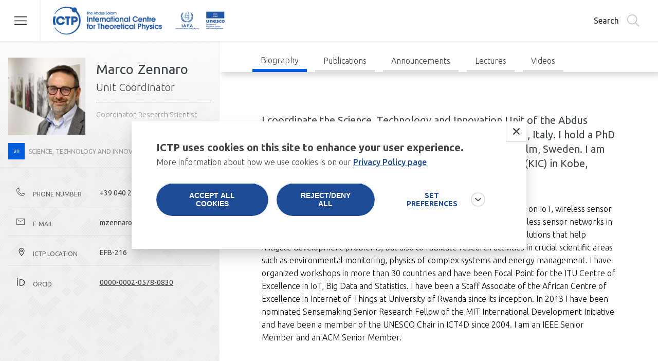

--- FILE ---
content_type: text/html; charset=UTF-8
request_url: https://2022.ictp.it/member/marco-zennaro
body_size: 37598
content:
<!DOCTYPE html>
<html lang="en" dir="ltr" prefix="content: http://purl.org/rss/1.0/modules/content/  dc: http://purl.org/dc/terms/  foaf: http://xmlns.com/foaf/0.1/  og: http://ogp.me/ns#  rdfs: http://www.w3.org/2000/01/rdf-schema#  schema: http://schema.org/  sioc: http://rdfs.org/sioc/ns#  sioct: http://rdfs.org/sioc/types#  skos: http://www.w3.org/2004/02/skos/core#  xsd: http://www.w3.org/2001/XMLSchema# ">
  <head>

    <script async src="https://www.googletagmanager.com/gtag/js?id=G-7J1V25FS86"></script>

    <script type="text/javascript">
      let analytics_cookies = document.cookie.split('; ').find((row) => row.startsWith('ictp-categories='))?.split('=')[1];
      if(/analytics_cookies/.test(analytics_cookies)) {
        /*
        (function() {
          var ga = document.createElement('script'); 
          ga.type = 'text/javascript'; 
          ga.async = true;
          //ga.src = ('https:' == document.location.protocol ? 'https://ssl' : 'http://www') + '.google-analytics.com/ga.js';
          ga.src = "https://www.googletagmanager.com/gtag/js?id=G-7J1V25FS86";
          var s = document.getElementsByTagName('script')[0];
          s.parentNode.insertBefore(ga, s);
        })
        */

        window.dataLayer = window.dataLayer || [];
        function gtag(){ dataLayer.push(arguments); }
        gtag('js', new Date());
        gtag('config', 'G-7J1V25FS86');

      } else {
        window.dataLayer = window.dataLayer || [];
        function gtag(){ dataLayer.push(arguments); }
        gtag('js', new Date());
        gtag('config', 'G-7J1V25FS86', { 'send_to': false });
      }

    </script>

    <meta charset="utf-8" />
<link rel="canonical" href="https://2022.ictp.it/member/marco-zennaro" />
<link rel="image_src" href="https://2022.ictp.it/sites/default/files/styles/profile_picture/public/2023-03/MarcoZennaroHD-2_SMALL.jpg?itok=QQtue3xK" />
<meta name="description" content="Unit Coordinator | Coordinator, Research Scientist" />
<meta name="Generator" content="Drupal 9 (https://www.drupal.org)" />
<meta name="MobileOptimized" content="width" />
<meta name="HandheldFriendly" content="true" />
<meta name="viewport" content="width=device-width, initial-scale=1.0" />
<link rel="icon" href="/themes/custom/ictp/favicon.ico" type="image/vnd.microsoft.icon" />

    <title>Marco Zennaro | ICTP</title>
    <link rel="stylesheet" media="all" href="/core/themes/stable/css/system/components/ajax-progress.module.css?t6fj99" />
<link rel="stylesheet" media="all" href="/core/themes/stable/css/system/components/align.module.css?t6fj99" />
<link rel="stylesheet" media="all" href="/core/themes/stable/css/system/components/autocomplete-loading.module.css?t6fj99" />
<link rel="stylesheet" media="all" href="/core/themes/stable/css/system/components/fieldgroup.module.css?t6fj99" />
<link rel="stylesheet" media="all" href="/core/themes/stable/css/system/components/container-inline.module.css?t6fj99" />
<link rel="stylesheet" media="all" href="/core/themes/stable/css/system/components/clearfix.module.css?t6fj99" />
<link rel="stylesheet" media="all" href="/core/themes/stable/css/system/components/details.module.css?t6fj99" />
<link rel="stylesheet" media="all" href="/core/themes/stable/css/system/components/hidden.module.css?t6fj99" />
<link rel="stylesheet" media="all" href="/core/themes/stable/css/system/components/item-list.module.css?t6fj99" />
<link rel="stylesheet" media="all" href="/core/themes/stable/css/system/components/js.module.css?t6fj99" />
<link rel="stylesheet" media="all" href="/core/themes/stable/css/system/components/nowrap.module.css?t6fj99" />
<link rel="stylesheet" media="all" href="/core/themes/stable/css/system/components/position-container.module.css?t6fj99" />
<link rel="stylesheet" media="all" href="/core/themes/stable/css/system/components/progress.module.css?t6fj99" />
<link rel="stylesheet" media="all" href="/core/themes/stable/css/system/components/reset-appearance.module.css?t6fj99" />
<link rel="stylesheet" media="all" href="/core/themes/stable/css/system/components/resize.module.css?t6fj99" />
<link rel="stylesheet" media="all" href="/core/themes/stable/css/system/components/sticky-header.module.css?t6fj99" />
<link rel="stylesheet" media="all" href="/core/themes/stable/css/system/components/system-status-counter.css?t6fj99" />
<link rel="stylesheet" media="all" href="/core/themes/stable/css/system/components/system-status-report-counters.css?t6fj99" />
<link rel="stylesheet" media="all" href="/core/themes/stable/css/system/components/system-status-report-general-info.css?t6fj99" />
<link rel="stylesheet" media="all" href="/core/themes/stable/css/system/components/tabledrag.module.css?t6fj99" />
<link rel="stylesheet" media="all" href="/core/themes/stable/css/system/components/tablesort.module.css?t6fj99" />
<link rel="stylesheet" media="all" href="/core/themes/stable/css/system/components/tree-child.module.css?t6fj99" />
<link rel="stylesheet" media="all" href="/modules/custom/ictp_visa/css/form.css?t6fj99" />
<link rel="stylesheet" media="print" href="/modules/custom/ictp_visa/css/print.css?t6fj99" />
<link rel="stylesheet" media="all" href="/core/themes/stable/css/views/views.module.css?t6fj99" />
<link rel="stylesheet" media="all" href="/modules/contrib/eu_cookie_compliance/css/eu_cookie_compliance.css?t6fj99" />
<link rel="stylesheet" media="all" href="/modules/contrib/better_exposed_filters/css/better_exposed_filters.css?t6fj99" />
<link rel="stylesheet" media="all" href="/core/themes/stable/css/core/assets/vendor/normalize-css/normalize.css?t6fj99" />
<link rel="stylesheet" media="all" href="/core/themes/stable/css/core/normalize-fixes.css?t6fj99" />
<link rel="stylesheet" media="all" href="/themes/custom/ictp/css/style.css?t6fj99" />
<link rel="stylesheet" media="all" href="/themes/custom/ictp/css/theme/utilities.css?t6fj99" />
<link rel="stylesheet" media="all" href="/themes/custom/ictp/css/layout/grid-view-layout.css?t6fj99" />
<link rel="stylesheet" media="all" href="/themes/custom/ictp/css/layout/grid.css?t6fj99" />
<link rel="stylesheet" media="all" href="/themes/custom/ictp/css/layout/layout.css?t6fj99" />
<link rel="stylesheet" media="all" href="/themes/custom/ictp/css/layout/layout-components.css?t6fj99" />
<link rel="stylesheet" media="all" href="/themes/custom/ictp/css/atomic/buttons.css?t6fj99" />
<link rel="stylesheet" media="all" href="/themes/custom/ictp/css/layout/layout-basic-page.css?t6fj99" />
<link rel="stylesheet" media="all" href="/themes/custom/ictp/css/layout/page-title.css?t6fj99" />
<link rel="stylesheet" media="all" href="/themes/custom/ictp/css/layout/related-card-layout.css?t6fj99" />
<link rel="stylesheet" media="all" href="/themes/custom/ictp/css/layout/calendar-more-links.css?t6fj99" />
<link rel="stylesheet" media="all" href="/themes/custom/ictp/css/infoscreens/infoscreen-layout-activities.css?t6fj99" />
<link rel="stylesheet" media="all" href="/themes/custom/ictp/css/infoscreens/infoscreen-layout-people.css?t6fj99" />
<link rel="stylesheet" media="all" href="/themes/custom/ictp/css/infoscreens/infoscreen-card-deadline.css?t6fj99" />
<link rel="stylesheet" media="all" href="/themes/custom/ictp/css/infoscreens/infoscreen-card-news.css?t6fj99" />
<link rel="stylesheet" media="all" href="/themes/custom/ictp/css/infoscreens/infoscreen-card-publication.css?t6fj99" />
<link rel="stylesheet" media="all" href="/themes/custom/ictp/css/infoscreens/infoscreen-card-next-seminars.css?t6fj99" />
<link rel="stylesheet" media="all" href="/themes/custom/ictp/css/infoscreens/infoscreen-card-next-events.css?t6fj99" />
<link rel="stylesheet" media="all" href="/themes/custom/ictp/css/infoscreens/infoscreen-card-single-seminar.css?t6fj99" />
<link rel="stylesheet" media="all" href="/themes/custom/ictp/css/infoscreens/infoscreen-card-notice.css?t6fj99" />
<link rel="stylesheet" media="all" href="/themes/custom/ictp/css/infoscreens/qrslide.css?t6fj99" />
<link rel="stylesheet" media="all" href="/core/themes/classy/css/components/action-links.css?t6fj99" />
<link rel="stylesheet" media="all" href="/core/themes/classy/css/components/breadcrumb.css?t6fj99" />
<link rel="stylesheet" media="all" href="/core/themes/classy/css/components/button.css?t6fj99" />
<link rel="stylesheet" media="all" href="/core/themes/classy/css/components/collapse-processed.css?t6fj99" />
<link rel="stylesheet" media="all" href="/core/themes/classy/css/components/container-inline.css?t6fj99" />
<link rel="stylesheet" media="all" href="/core/themes/classy/css/components/details.css?t6fj99" />
<link rel="stylesheet" media="all" href="/core/themes/classy/css/components/exposed-filters.css?t6fj99" />
<link rel="stylesheet" media="all" href="/core/themes/classy/css/components/field.css?t6fj99" />
<link rel="stylesheet" media="all" href="/core/themes/classy/css/components/form.css?t6fj99" />
<link rel="stylesheet" media="all" href="/core/themes/classy/css/components/icons.css?t6fj99" />
<link rel="stylesheet" media="all" href="/core/themes/classy/css/components/inline-form.css?t6fj99" />
<link rel="stylesheet" media="all" href="/core/themes/classy/css/components/item-list.css?t6fj99" />
<link rel="stylesheet" media="all" href="/core/themes/classy/css/components/link.css?t6fj99" />
<link rel="stylesheet" media="all" href="/core/themes/classy/css/components/links.css?t6fj99" />
<link rel="stylesheet" media="all" href="/core/themes/classy/css/components/menu.css?t6fj99" />
<link rel="stylesheet" media="all" href="/core/themes/classy/css/components/more-link.css?t6fj99" />
<link rel="stylesheet" media="all" href="/core/themes/classy/css/components/pager.css?t6fj99" />
<link rel="stylesheet" media="all" href="/core/themes/classy/css/components/tabledrag.css?t6fj99" />
<link rel="stylesheet" media="all" href="/core/themes/classy/css/components/tableselect.css?t6fj99" />
<link rel="stylesheet" media="all" href="/core/themes/classy/css/components/tablesort.css?t6fj99" />
<link rel="stylesheet" media="all" href="/core/themes/classy/css/components/tabs.css?t6fj99" />
<link rel="stylesheet" media="all" href="/core/themes/classy/css/components/textarea.css?t6fj99" />
<link rel="stylesheet" media="all" href="/core/themes/classy/css/components/ui-dialog.css?t6fj99" />
<link rel="stylesheet" media="all" href="/core/themes/classy/css/components/messages.css?t6fj99" />
<link rel="stylesheet" media="all" href="/core/themes/classy/css/components/progress.css?t6fj99" />
<link rel="stylesheet" media="all" href="/core/themes/classy/css/components/node.css?t6fj99" />
<link rel="stylesheet" media="all" href="/themes/custom/ictp/css/components/news-detail.css?t6fj99" />
<link rel="stylesheet" media="all" href="/themes/custom/ictp/css/components/opportunity-detail.css?t6fj99" />
<link rel="stylesheet" media="all" href="/themes/custom/ictp/css/components/card-news.css?t6fj99" />
<link rel="stylesheet" media="all" href="/themes/custom/ictp/css/components/tag-keywords.css?t6fj99" />
<link rel="stylesheet" media="all" href="/themes/custom/ictp/css/components/sections-grid-block.css?t6fj99" />
<link rel="stylesheet" media="all" href="/themes/custom/ictp/css/components/sectors-tag.css?t6fj99" />
<link rel="stylesheet" media="all" href="/themes/custom/ictp/css/components/carousel-dots.css?t6fj99" />
<link rel="stylesheet" media="all" href="/themes/custom/ictp/css/components/carousel-news.css?t6fj99" />
<link rel="stylesheet" media="all" href="/themes/custom/ictp/css/components/breadcrumbs.css?t6fj99" />
<link rel="stylesheet" media="all" href="/themes/custom/ictp/css/components/mega-menu.css?t6fj99" />
<link rel="stylesheet" media="all" href="/themes/custom/ictp/css/components/mega-menu-wrapper.css?t6fj99" />
<link rel="stylesheet" media="all" href="/themes/custom/ictp/css/components/mega-menu-colors.css?t6fj99" />
<link rel="stylesheet" media="all" href="/themes/custom/ictp/css/components/menu-mobile.css?t6fj99" />
<link rel="stylesheet" media="all" href="/themes/custom/ictp/css/components/secondary-items-menu.css?t6fj99" />
<link rel="stylesheet" media="all" href="/themes/custom/ictp/css/components/section-title.css?t6fj99" />
<link rel="stylesheet" media="all" href="/themes/custom/ictp/css/components/header.css?t6fj99" />
<link rel="stylesheet" media="all" href="/themes/custom/ictp/css/components/block-recent-news.css?t6fj99" />
<link rel="stylesheet" media="all" href="/themes/custom/ictp/css/components/block-recent-news-big.css?t6fj99" />
<link rel="stylesheet" media="all" href="/themes/custom/ictp/css/components/card-research.css?t6fj99" />
<link rel="stylesheet" media="all" href="/themes/custom/ictp/css/components/footer.css?t6fj99" />
<link rel="stylesheet" media="all" href="/themes/custom/ictp/css/components/extra-tile.css?t6fj99" />
<link rel="stylesheet" media="all" href="/themes/custom/ictp/css/components/hero-banner.css?t6fj99" />
<link rel="stylesheet" media="all" href="/themes/custom/ictp/css/components/about-block.css?t6fj99" />
<link rel="stylesheet" media="all" href="/themes/custom/ictp/css/components/carousel.css?t6fj99" />
<link rel="stylesheet" media="all" href="/themes/custom/ictp/css/components/file-attachment-download.css?t6fj99" />
<link rel="stylesheet" media="all" href="/themes/custom/ictp/css/components/card-related-big.css?t6fj99" />
<link rel="stylesheet" media="all" href="/themes/custom/ictp/css/components/card-related-small.css?t6fj99" />
<link rel="stylesheet" media="all" href="/themes/custom/ictp/css/components/card-hover.css?t6fj99" />
<link rel="stylesheet" media="all" href="/themes/custom/ictp/css/components/card-opportunity.css?t6fj99" />
<link rel="stylesheet" media="all" href="/themes/custom/ictp/css/components/card-collaboration.css?t6fj99" />
<link rel="stylesheet" media="all" href="/themes/custom/ictp/css/components/card-prize.css?t6fj99" />
<link rel="stylesheet" media="all" href="/themes/custom/ictp/css/components/card-upcoming-seminar-by-sections.css?t6fj99" />
<link rel="stylesheet" media="all" href="/themes/custom/ictp/css/components/prize-detail.css?t6fj99" />
<link rel="stylesheet" media="all" href="/themes/custom/ictp/css/components/video.css?t6fj99" />
<link rel="stylesheet" media="all" href="/themes/custom/ictp/css/components/ongoing-events.css?t6fj99" />
<link rel="stylesheet" media="all" href="/themes/custom/ictp/css/components/next-deadlines.css?t6fj99" />
<link rel="stylesheet" media="all" href="/themes/custom/ictp/css/components/scientific-calendar-layout.css?t6fj99" />
<link rel="stylesheet" media="all" href="/themes/custom/ictp/css/components/scientific-calendar-colors.css?t6fj99" />
<link rel="stylesheet" media="all" href="/themes/custom/ictp/css/components/scientific-calendar-fields.css?t6fj99" />
<link rel="stylesheet" media="all" href="/themes/custom/ictp/css/components/scientific-calendar-card.css?t6fj99" />
<link rel="stylesheet" media="all" href="/themes/custom/ictp/css/components/social-share.css?t6fj99" />
<link rel="stylesheet" media="all" href="/themes/custom/ictp/css/components/card-topic.css?t6fj99" />
<link rel="stylesheet" media="all" href="/themes/custom/ictp/css/components/topic-projects.css?t6fj99" />
<link rel="stylesheet" media="all" href="/themes/custom/ictp/css/components/visit-form.css?t6fj99" />
<link rel="stylesheet" media="all" href="/themes/custom/ictp/css/components/event-filters-layout.css?t6fj99" />
<link rel="stylesheet" media="all" href="/themes/custom/ictp/css/components/event-filters-mobile.css?t6fj99" />
<link rel="stylesheet" media="all" href="/themes/custom/ictp/css/components/event-filters-desktop.css?t6fj99" />
<link rel="stylesheet" media="all" href="/themes/custom/ictp/css/components/event-filters-archive.css?t6fj99" />
<link rel="stylesheet" media="all" href="/themes/custom/ictp/css/components/member-layout.css?t6fj99" />
<link rel="stylesheet" media="all" href="/themes/custom/ictp/css/components/member-card.css?t6fj99" />
<link rel="stylesheet" media="all" href="/themes/custom/ictp/css/components/card-member-small.css?t6fj99" />
<link rel="stylesheet" media="all" href="/themes/custom/ictp/css/components/card-member-small-layout.css?t6fj99" />
<link rel="stylesheet" media="all" href="/themes/custom/ictp/css/components/member-content.css?t6fj99" />
<link rel="stylesheet" media="all" href="/themes/custom/ictp/css/components/publication-form.css?t6fj99" />
<link rel="stylesheet" media="all" href="/themes/custom/ictp/css/components/card-timeline.css?t6fj99" />
<link rel="stylesheet" media="all" href="/themes/custom/ictp/css/components/card-blog.css?t6fj99" />
<link rel="stylesheet" media="all" href="/themes/custom/ictp/css/components/blog-layout.css?t6fj99" />
<link rel="stylesheet" media="all" href="/themes/custom/ictp/css/components/campus-layout.css?t6fj99" />
<link rel="stylesheet" media="all" href="/themes/custom/ictp/css/components/campus-map.css?t6fj99" />
<link rel="stylesheet" media="all" href="/themes/custom/ictp/css/components/campus-detail-page.css?t6fj99" />
<link rel="stylesheet" media="all" href="/themes/custom/ictp/css/components/phonebook.css?t6fj99" />
<link rel="stylesheet" media="all" href="/themes/custom/ictp/css/components/load-more.css?t6fj99" />
<link rel="stylesheet" media="all" href="/themes/custom/ictp/css/components/homepage-sections.css?t6fj99" />
<link rel="stylesheet" media="all" href="/themes/custom/ictp/css/components/custom-about-block-hps.css?t6fj99" />
<link rel="stylesheet" media="all" href="/themes/custom/ictp/css/components/carousel-HPS-first-slide-custom.css?t6fj99" />
<link rel="stylesheet" media="all" href="/themes/custom/ictp/css/components/card-upcoming-event-by-sections-big.css?t6fj99" />
<link rel="stylesheet" media="all" href="/themes/custom/ictp/css/components/card-publication.css?t6fj99" />
<link rel="stylesheet" media="all" href="/themes/custom/ictp/css/components/login-layout.css?t6fj99" />
<link rel="stylesheet" media="all" href="/themes/custom/ictp/css/components/card-inforgraphic.css?t6fj99" />
<link rel="stylesheet" media="all" href="/themes/custom/ictp/css/components/card-collaboration-related.css?t6fj99" />
<link rel="stylesheet" media="all" href="/themes/custom/ictp/css/components/highchart-legend.css?t6fj99" />
<link rel="stylesheet" media="all" href="/themes/custom/ictp/css/components/search-phonebook.css?t6fj99" />
<link rel="stylesheet" media="all" href="/themes/custom/ictp/css/components/not-found.css?t6fj99" />
<link rel="stylesheet" media="all" href="/themes/custom/ictp/css/components/card-teaching-material.css?t6fj99" />
<link rel="stylesheet" media="all" href="/themes/custom/ictp/css/components/card-videos.css?t6fj99" />
<link rel="stylesheet" media="all" href="/themes/custom/ictp/css/components/card-job.css?t6fj99" />
<link rel="stylesheet" media="all" href="/themes/custom/ictp/css/components/card-bids.css?t6fj99" />
<link rel="stylesheet" media="all" href="/themes/custom/ictp/css/components/special-related.css?t6fj99" />
<link rel="stylesheet" media="all" href="/themes/custom/ictp/css/components/cookie-banner.css?t6fj99" />
<link rel="stylesheet" media="all" href="/themes/custom/ictp/css/components/yt-cookie.css?t6fj99" />
<link rel="stylesheet" media="all" href="/themes/custom/ictp/css/components/external-member-detail.css?t6fj99" />
<link rel="stylesheet" media="all" href="/themes/custom/ictp/css/components/card-job-carousel.css?t6fj99" />
<link rel="stylesheet" media="all" href="/themes/custom/ictp/css/components/pwf-project.css?t6fj99" />
<link rel="stylesheet" media="all" href="/themes/custom/ictp/css/supporterslist.css?t6fj99" />
<link rel="stylesheet" media="all" href="/themes/custom/ictp/libs/swiper-js/swiper-bundle.min.css?t6fj99" />
<link rel="stylesheet" media="all" href="/themes/custom/ictp/libs/nouislider/nouislider.min.css?t6fj99" />
<link rel="stylesheet" media="all" href="//fonts.googleapis.com/css?family=Ubuntu:300,400,500,600,700&amp;display=swap" />
<link rel="stylesheet" media="all" href="//fonts.googleapis.com/css2?family=Ubuntu+Sans:100,300,400,500,600,700&amp;display=swap" />
<link rel="stylesheet" media="all" href="/themes/custom/ictp/css/components/search-refactor.css?t6fj99" />
<link rel="stylesheet" media="all" href="/themes/custom/ictp/css/theme/colors.css?t6fj99" />
<link rel="stylesheet" media="all" href="/themes/custom/ictp/css/theme/typography.css?t6fj99" />
<link rel="stylesheet" media="all" href="/themes/custom/ictp/css/theme/variables.css?t6fj99" />
<link rel="stylesheet" media="all" href="/themes/custom/ictp/css/theme/card.css?t6fj99" />
<link rel="stylesheet" media="all" href="/themes/custom/ictp/css/backend/backend.css?t6fj99" />
<link rel="stylesheet" media="all" href="/themes/custom/ictp/css/backend/loadball.css?t6fj99" />

    

    <script type="text/javascript">
      (function(c,l,a,r,i,t,y){
          c[a]=c[a]||function(){(c[a].q=c[a].q||[]).push(arguments)};
          t=l.createElement(r);t.async=1;t.src="https://www.clarity.ms/tag/"+i;
          y=l.getElementsByTagName(r)[0];y.parentNode.insertBefore(t,y);
      })(window, document, "clarity", "script", "h5bdikh8ff");
    </script>
    
    
  </head>

  <body class="page-member">
        <a href="#main-content" class="visually-hidden focusable">
      Skip to main content
    </a>
    
      <div class="dialog-off-canvas-main-canvas" data-off-canvas-main-canvas>
    
  <header class="site-header">
    
<div class="region region-header hide">

    <div id="block-logo" class="block block-block-content block-block-content57a22145-013c-41a0-9b46-123569028a46">
  
    
      
            <div class="clearfix text-formatted field field--name-body field--type-text-with-summary field--label-hidden field__item"><a href="/">ICTP</a>
</div>
      
  </div>
<nav role="navigation" aria-labelledby="block-mainnavigation-breadcrumbs-menu" id="block-mainnavigation-breadcrumbs" class="block block-menu navigation menu--main">
            
  <h2 class="visually-hidden" id="block-mainnavigation-breadcrumbs-menu">Breadcrumbs</h2>
  

        

<div class="custom-breadcrumbs">
  <ul>
      
      
      
      
      
      
      
    </ul>
</div>

  </nav>


    <div class="section-logo"></div>
    <div id="block-searchbutton" class="search-widget">
      <button class="search-button">Search</button>
    </div>
    <div class="block-searchinput-wrapper">
      <input class="search-input" type="search" text="" placeholder="Search in ICTP..." />
      <button class="close--button">Close</button>
      <button class="go-button">Search</button>
    </div>
    <div id="block-hamburger">
        <button class="hamburger"></button>
    </div>

</div>

    


  <div class="region region-mega-menu hide">
    
<div>

  
  <div class="menu-rows">

    <div class="logo-search-bar">
      <div class="left">
        <a href="/">
          <img width="200" height="200" src="/themes/custom/ictp/assets/loghi/newlogo-white.png" alt="logo-ictp-white" class="ictp-logo" />
          <link rel="preload" as="image" href="/themes/custom/ictp/assets/loghi/newlogo-white.png">
        </a>

        <div class="back-section">
          <button>BACK</button>
          <div class="section-name"></div>
        </div>
      </div>

      <div class="right">
        <div class="section-logo"></div>

        <div class="search-widget">
          <button class="search-button">Search</button>
        </div>

        <div class="block-searchinput-wrapper">
          <input id="block-searchinput" class="search-input" text="" placeholder="Search in ICTP...">
          <button class="close--button">Close</button>
          <button class="go-button">Search</button>

        </div>

        <div class="close-button">
          <button class="close"></button>
        </div>
      </div>
    </div>

    <div class="mega-menu-columns">
      <nav role="navigation" aria-labelledby="block-mainnavigation-megamenu-menu" id="block-mainnavigation-megamenu" class="block block-menu navigation menu--main">
                                          
        <h2 class="visually-hidden" id="block-mainnavigation-megamenu-menu">Main navigation</h2>
        

                          
    
          <ul class="menu section-col">

    
          

      <li role="button" tabindex="-1" 
         id="lv_0_home" class="menu-item menu-item--expanded">

        <a href="/" data-drupal-link-system-path="&lt;front&gt;">Home</a>

                      
          <ul class="menu second-level-col">

    
          

      <li role="button" tabindex="-1" 
         id="lv_1_about" class="menu-item menu-item--expanded menu-leaf-label">

        <span>About</span>

                      
          <ul class="menu multi-col">

    
          

      <li role="button" tabindex="-1" 
         id="lv_2_who_we_are" class="menu-item menu-item--expanded">

        <a href="https://ictp.it/home/who-we-are">Who We Are</a>

                      
          <ul class="menu initial-expanded">

    
          

      <li role="button" tabindex="-1" 
         id="lv_3_our_mission" class="menu-item">

        <a href="/home/our-mission" data-drupal-link-system-path="node/36">Our Mission</a>

        
      </li>
          

      <li role="button" tabindex="-1" 
         id="lv_3_governance" class="menu-item">

        <a href="/home/governance" data-drupal-link-system-path="node/37">Governance</a>

        
      </li>
          

      <li role="button" tabindex="-1" 
         id="lv_3_institutional_partners" class="menu-item">

        <a href="/home/institutional-partners" data-drupal-link-system-path="node/38">Institutional Partners</a>

        
      </li>
          

      <li role="button" tabindex="-1" 
         id="lv_3_our_history" class="menu-item">

        <a href="/home/our-history" data-drupal-link-system-path="node/34">Our History</a>

        
      </li>
        </ul>
  
        
      </li>
          

      <li role="button" tabindex="-1" 
         id="lv_2_what_we_do" class="menu-item menu-item--expanded">

        <a href="/home/what-we-do" data-drupal-link-system-path="node/33">What We Do</a>

                      
          <ul class="menu initial-expanded">

    
          

      <li role="button" tabindex="-1" 
         id="lv_3_research" class="menu-item">

        <a href="/home/research" data-drupal-link-system-path="node/39">Research</a>

        
      </li>
          

      <li role="button" tabindex="-1" 
         id="lv_3_education" class="menu-item">

        <a href="/home/education" data-drupal-link-system-path="node/40">Education</a>

        
      </li>
          

      <li role="button" tabindex="-1" 
         id="lv_3_global_outreach" class="menu-item">

        <a href="/home/global-outreach" data-drupal-link-system-path="node/41">Global Outreach</a>

        
      </li>
          

      <li role="button" tabindex="-1" 
         id="lv_3_recognising_excellence" class="menu-item">

        <a href="/home/recognising-excellence" data-drupal-link-system-path="node/42">Recognising Excellence</a>

        
      </li>
          

      <li role="button" tabindex="-1" 
         id="lv_3_supporting_gender_equality" class="menu-item">

        <a href="/home/supporting-gender-equality" data-drupal-link-system-path="node/145">Supporting Gender Equality</a>

        
      </li>
        </ul>
  
        
      </li>
          

      <li role="button" tabindex="-1" 
         id="lv_2_news" class="menu-item">

        <a href="/home/news" data-drupal-link-system-path="node/149">News</a>

        
      </li>
          

      <li role="button" tabindex="-1" 
         id="lv_2_ictp_and_the_developing_world" class="menu-item">

        <a href="/home/ictp-and-developing-world" data-drupal-link-system-path="node/43">ICTP and the Developing World</a>

        
      </li>
          

      <li role="button" tabindex="-1" 
         id="lv_2_work_with_ictp" class="menu-item">

        <a href="/home/work-ictp" data-drupal-link-system-path="node/44">Work With ICTP</a>

        
      </li>
          

      <li role="button" tabindex="-1" 
         id="lv_2_open_bids" class="menu-item">

        <a href="/home/open-bids" data-drupal-link-system-path="node/45">Open Bids</a>

        
      </li>
          

      <li role="button" tabindex="-1" 
         id="lv_2_contacts" class="menu-item">

        <a href="/home/contacts" data-drupal-link-system-path="node/46">Contacts</a>

        
      </li>
        </ul>
  
        
      </li>
          

      <li role="button" tabindex="-1" 
         id="lv_1_research" class="menu-item menu-item--expanded menu-leaf-label">

        <span>Research</span>

                      
          <ul class="menu multi-col">

    
          

      <li role="button" tabindex="-1" 
         id="lv_2_our_research" class="menu-item">

        <a href="/home/our-research" data-drupal-link-system-path="node/146">Our Research</a>

        
      </li>
          

      <li role="button" tabindex="-1" 
         id="lv_2_research_fields" class="menu-item">

        <a href="/home/research-fields" data-drupal-link-system-path="node/147">Research Fields</a>

        
      </li>
          

      <li role="button" tabindex="-1" 
         id="lv_2_publications" class="menu-item">

        <a href="/home/publications" data-drupal-link-system-path="node/148">Publications</a>

        
      </li>
        </ul>
  
        
      </li>
          

      <li role="button" tabindex="-1" 
         id="lv_1_scientific_calendar" class="menu-item menu-item--expanded menu-leaf-label">

        <span>Scientific Calendar</span>

                      
          <ul class="menu multi-col">

    
          

      <li role="button" tabindex="-1" 
         id="lv_2_current_events" class="menu-item menu-item--expanded">

        <a href="/home/scientific-calendar" data-drupal-link-system-path="node/138">Current Events</a>

                      
          <ul class="menu initial-expanded">

    
          

      <li role="button" tabindex="-1" 
         id="lv_3_conferences" class="menu-item">

        <a href="/home/scientific-calendar?ty%5B56%5D=56&amp;ty%5B60%5D=60" data-drupal-link-query="{&quot;ty&quot;:{&quot;56&quot;:&quot;56&quot;,&quot;60&quot;:&quot;60&quot;}}" data-drupal-link-system-path="node/138">Conferences</a>

        
      </li>
          

      <li role="button" tabindex="-1" 
         id="lv_3_schools" class="menu-item">

        <a href="/home/scientific-calendar?ty%5B54%5D=54&amp;ty%5B60%5D=60" data-drupal-link-query="{&quot;ty&quot;:{&quot;54&quot;:&quot;54&quot;,&quot;60&quot;:&quot;60&quot;}}" data-drupal-link-system-path="node/138">Schools</a>

        
      </li>
          

      <li role="button" tabindex="-1" 
         id="lv_3_workshops" class="menu-item">

        <a href="/home/scientific-calendar?ty%5B55%5D=55&amp;ty%5B60%5D=60" data-drupal-link-query="{&quot;ty&quot;:{&quot;55&quot;:&quot;55&quot;,&quot;60&quot;:&quot;60&quot;}}" data-drupal-link-system-path="node/138">Workshops</a>

        
      </li>
          

      <li role="button" tabindex="-1" 
         id="lv_3_seminars" class="menu-item">

        <a href="/home/scientific-calendar?ty%5B52%5D=52" data-drupal-link-query="{&quot;ty&quot;:{&quot;52&quot;:&quot;52&quot;}}" data-drupal-link-system-path="node/138">Seminars</a>

        
      </li>
        </ul>
  
        
      </li>
          

      <li role="button" tabindex="-1" 
         id="lv_2_ictp_special_events" class="menu-item menu-item--expanded">

        <a href="/home/ictp-special-events" data-drupal-link-system-path="node/11127">ICTP Special Events</a>

                      
          <ul class="menu initial-expanded">

    
          

      <li role="button" tabindex="-1" 
         id="lv_3_salam_distinguished_lectures" class="menu-item">

        <a href="/home/salam-distinguished-lectures-series?ty%5B51%5D=51" data-drupal-link-query="{&quot;ty&quot;:{&quot;51&quot;:&quot;51&quot;}}" data-drupal-link-system-path="node/11130">Salam Distinguished Lectures</a>

        
      </li>
          

      <li role="button" tabindex="-1" 
         id="lv_3_colloquia" class="menu-item">

        <a href="/home/colloquia-series?ty%5B53%5D=53" data-drupal-link-query="{&quot;ty&quot;:{&quot;53&quot;:&quot;53&quot;}}" data-drupal-link-system-path="node/11129">Colloquia</a>

        
      </li>
          

      <li role="button" tabindex="-1" 
         id="lv_3_ceremonies" class="menu-item">

        <a href="/home/ceremonies-series?ty%5B59%5D=59&amp;ty%5B58%5D=58" data-drupal-link-query="{&quot;ty&quot;:{&quot;59&quot;:&quot;59&quot;,&quot;58&quot;:&quot;58&quot;}}" data-drupal-link-system-path="node/11128">Ceremonies</a>

        
      </li>
        </ul>
  
        
      </li>
          

      <li role="button" tabindex="-1" 
         id="lv_2_events_archive" class="menu-item">

        <a href="/home/ictp-events-archive" data-drupal-link-system-path="node/11131">Events Archive</a>

        
      </li>
          

      <li role="button" tabindex="-1" 
         id="lv_2_about_the_scientific_calendar" class="menu-item menu-item--expanded">

        <a href="/home/about-ictps-scientific-calendar" data-drupal-link-system-path="node/23840">About the Scientific Calendar</a>

                      
          <ul class="menu initial-expanded">

    
          

      <li role="button" tabindex="-1" 
         id="lv_3_attend_an_event" class="menu-item">

        <a href="/home/attend-ictp-event" data-drupal-link-system-path="node/23841">Attend an event</a>

        
      </li>
          

      <li role="button" tabindex="-1" 
         id="lv_3_check_your_application_status" class="menu-item">

        <a href="https://e-portal.ictp.it/applicant/login">Check your application status</a>

        
      </li>
          

      <li role="button" tabindex="-1" 
         id="lv_3_propose_an_event" class="menu-item">

        <a href="/home/propose-ictp-event" data-drupal-link-system-path="node/158">Propose an event</a>

        
      </li>
          

      <li role="button" tabindex="-1" 
         id="lv_3_host_an_event_at_ictp" class="menu-item">

        <a href="/home/ictp-hosted-events" data-drupal-link-system-path="node/159">Host an event at ICTP</a>

        
      </li>
          

      <li role="button" tabindex="-1" 
         id="lv_3_contacts" class="menu-item">

        <a href="/home/contacts-ictp-events" data-drupal-link-system-path="node/161">Contacts</a>

        
      </li>
        </ul>
  
        
      </li>
        </ul>
  
        
      </li>
          

      <li role="button" tabindex="-1" 
         id="lv_1_higher_education_and_career_development" class="menu-item menu-item--expanded menu-leaf-label">

        <span>Higher Education and Career Development</span>

                      
          <ul class="menu multi-col">

    
          

      <li role="button" tabindex="-1" 
         id="lv_2_opportunities_overview" class="menu-item">

        <a href="/home/opportunities-overview" data-drupal-link-system-path="node/162">Opportunities Overview</a>

        
      </li>
          

      <li role="button" tabindex="-1" 
         id="lv_2_educational_programmes" class="menu-item menu-leaf-label">

        <span>Educational Programmes</span>

        
      </li>
          

      <li role="button" tabindex="-1" 
         id="lv_2_postgraduate_diploma_programme" class="menu-item">

        <a href="/opportunity/ictp-postgraduate-diploma-programme" data-drupal-link-system-path="node/288">Postgraduate Diploma Programme</a>

        
      </li>
          

      <li role="button" tabindex="-1" 
         id="lv_2_masters_programmes" class="menu-item">

        <a href="/home/masters-degree-programmes" data-drupal-link-system-path="node/164">Master&#039;s Programmes</a>

        
      </li>
          

      <li role="button" tabindex="-1" 
         id="lv_2_phd_and_sandwich_programmes" class="menu-item">

        <a href="/home/phd-and-sandwich-programmes" data-drupal-link-system-path="node/165">PhD and Sandwich Programmes</a>

        
      </li>
          

      <li role="button" tabindex="-1" 
         id="lv_2_career_development_programmes" class="menu-item menu-leaf-label">

        <span>Career Development Programmes</span>

        
      </li>
          

      <li role="button" tabindex="-1" 
         id="lv_2_laboratory_opportunities" class="menu-item">

        <a href="/home/laboratory-opportunities" data-drupal-link-system-path="node/167">Laboratory Opportunities</a>

        
      </li>
          

      <li role="button" tabindex="-1" 
         id="lv_2_associates_programme" class="menu-item">

        <a href="/home/associates-programme" data-drupal-link-system-path="node/166">Associates Programme</a>

        
      </li>
          

      <li role="button" tabindex="-1" 
         id="lv_2_postdoctoral_opportunities" class="menu-item">

        <a href="/home/postdoctoral-opportunities" data-drupal-link-system-path="node/168">Postdoctoral Opportunities</a>

        
      </li>
        </ul>
  
        
      </li>
          

      <li role="button" tabindex="-1" 
         id="lv_1_science_outreach" class="menu-item menu-item--expanded menu-leaf-label">

        <span>Science Outreach</span>

                      
          <ul class="menu multi-col">

    
          

      <li role="button" tabindex="-1" 
         id="lv_2_overview" class="menu-item">

        <a href="/home/ictp-science-outreach" data-drupal-link-system-path="node/170">Overview</a>

        
      </li>
          

      <li role="button" tabindex="-1" 
         id="lv_2_partner_institutes" class="menu-item">

        <a href="/home/partner-institutes" data-drupal-link-system-path="node/171">Partner Institutes</a>

        
      </li>
          

      <li role="button" tabindex="-1" 
         id="lv_2_affiliated_centres" class="menu-item">

        <a href="/home/affiliated-centres" data-drupal-link-system-path="node/173">Affiliated Centres</a>

        
      </li>
          

      <li role="button" tabindex="-1" 
         id="lv_2_research_networks" class="menu-item">

        <a href="/home/research-networks" data-drupal-link-system-path="node/174">Research Networks</a>

        
      </li>
          

      <li role="button" tabindex="-1" 
         id="lv_2_other_opportunities_for_institutes" class="menu-item">

        <a href="/home/other-opportunities-institutes" data-drupal-link-system-path="node/175">Other Opportunities for Institutes</a>

        
      </li>
          

      <li role="button" tabindex="-1" 
         id="lv_2_physics_without_frontiers" class="menu-item">

        <a href="/home/physics-without-frontiers" data-drupal-link-system-path="node/181">Physics Without Frontiers</a>

        
      </li>
          

      <li role="button" tabindex="-1" 
         id="lv_2_consortium_for_scientific_computing" class="menu-item">

        <a href="/home/consortium-scientific-computing" data-drupal-link-system-path="node/19736">Consortium for Scientific Computing</a>

        
      </li>
        </ul>
  
        
      </li>
          

      <li role="button" tabindex="-1" 
         id="lv_1_visiting_ictp" class="menu-item menu-item--expanded menu-leaf-label">

        <span>Visiting ICTP</span>

                      
          <ul class="menu multi-col">

    
          

      <li role="button" tabindex="-1" 
         id="lv_2_campus_map" class="menu-item">

        <a href="/home/campus-map" data-drupal-link-system-path="node/183">Campus map</a>

        
      </li>
          

      <li role="button" tabindex="-1" 
         id="lv_2_transportation" class="menu-item">

        <a href="/home/transportation" data-drupal-link-system-path="node/188">Transportation</a>

        
      </li>
          

      <li role="button" tabindex="-1" 
         id="lv_2_childcare_and_schools" class="menu-item">

        <a href="/home/childcare-and-schools" data-drupal-link-system-path="node/190">Childcare and Schools</a>

        
      </li>
        </ul>
  
        
      </li>
          

      <li role="button" tabindex="-1" 
         id="lv_1_support_ictp" class="menu-item menu-item--expanded menu-leaf-label">

        <span>Support ICTP</span>

                      
          <ul class="menu multi-col">

    
          

      <li role="button" tabindex="-1" 
         id="lv_2_why_support_ictp" class="menu-item">

        <a href="/home/support-ictp" data-drupal-link-system-path="node/18194">Why Support ICTP</a>

        
      </li>
          

      <li role="button" tabindex="-1" 
         id="lv_2_impact" class="menu-item">

        <a href="/home/impact" data-drupal-link-system-path="node/18195">Impact</a>

        
      </li>
          

      <li role="button" tabindex="-1" 
         id="lv_2_ictp_advisory_board" class="menu-item">

        <a href="/home/ictp-advisory-board" data-drupal-link-system-path="node/28386">ICTP Advisory Board</a>

        
      </li>
        </ul>
  
        
      </li>
          

      <li role="button" tabindex="-1" 
         id="lv_1_ictp_library" class="menu-item menu-item--expanded menu-leaf-label">

        <span>ICTP Library</span>

                      
          <ul class="menu multi-col">

    
          

      <li role="button" tabindex="-1" 
         id="lv_2_search_the_ictp_library_catalogue" class="menu-item">

        <a href="https://cat.ictp.it">Search the ICTP Library Catalogue</a>

        
      </li>
          

      <li role="button" tabindex="-1" 
         id="lv_2_resources_and_services" class="menu-item menu-item--expanded">

        <a href="https://library.ictp.it/library/licensed-resources">Resources and Services</a>

                      
          <ul class="menu initial-expanded">

    
          

      <li role="button" tabindex="-1" 
         id="lv_3_licensed_resources" class="menu-item">

        <a href="/library/licensed-resources" data-drupal-link-system-path="node/22277">Licensed Resources</a>

        
      </li>
          

      <li role="button" tabindex="-1" 
         id="lv_3_request_an_article" class="menu-item">

        <a href="/library/request-article" data-drupal-link-system-path="node/22275">Request an Article</a>

        
      </li>
        </ul>
  
        
      </li>
          

      <li role="button" tabindex="-1" 
         id="lv_2_for_developing_countries" class="menu-item menu-item--expanded">

        <a href="/library/developing-countries" data-drupal-link-system-path="node/22264">For Developing Countries</a>

                      
          <ul class="menu initial-expanded">

    
          

      <li role="button" tabindex="-1" 
         id="lv_3_book_donation_programme" class="menu-item">

        <a href="/library/book-donation-programme" data-drupal-link-system-path="node/22278">Book Donation Programme</a>

        
      </li>
          

      <li role="button" tabindex="-1" 
         id="lv_3_ejournals_delivery_service" class="menu-item">

        <a href="http://ejds.ictp.it/ejds/">eJournals Delivery Service</a>

        
      </li>
          

      <li role="button" tabindex="-1" 
         id="lv_3_special_initiatives_for_developing_countries" class="menu-item">

        <a href="/library/special-initiatives-developing-countries" data-drupal-link-system-path="node/22279">Special Initiatives for Developing Countries</a>

        
      </li>
        </ul>
  
        
      </li>
          

      <li role="button" tabindex="-1" 
         id="lv_2_about_the_ictp_library" class="menu-item menu-item--expanded">

        <a href="/library" data-drupal-link-system-path="node/22263">About the ICTP Library</a>

                      
          <ul class="menu initial-expanded">

    
          

      <li role="button" tabindex="-1" 
         id="lv_3_ictp_library_staff" class="menu-item">

        <a href="/library/ictp-library-staff" data-drupal-link-system-path="node/22267">ICTP Library Staff</a>

        
      </li>
          

      <li role="button" tabindex="-1" 
         id="lv_3_for_librarians" class="menu-item">

        <a href="/library/librarians" data-drupal-link-system-path="node/22271">For Librarians</a>

        
      </li>
        </ul>
  
        
      </li>
          

      <li role="button" tabindex="-1" 
         id="lv_2_contact_us_&amp;_opening_hours" class="menu-item">

        <a href="/library/contact-us-opening-hours" data-drupal-link-system-path="node/22262">Contact Us &amp; Opening Hours</a>

        
      </li>
        </ul>
  
        
      </li>
        </ul>
  
        
      </li>
          

      <li role="button" tabindex="-1" 
         id="lv_0_high_energy_cosmology_and_astroparticle_physics" class="menu-item menu-item--expanded">

        <a href="/hecap" data-drupal-link-system-path="taxonomy/term/2">High Energy, Cosmology and Astroparticle Physics</a>

                      
          <ul class="menu second-level-col">

    
          

      <li role="button" tabindex="-1" 
         id="lv_1_homepage" class="menu-item">

        <a href="/hecap" data-drupal-link-system-path="taxonomy/term/2">Homepage</a>

        
      </li>
          

      <li role="button" tabindex="-1" 
         id="lv_1_about" class="menu-item menu-item--expanded menu-leaf-label">

        <span>About</span>

                      
          <ul class="menu multi-col">

    
          

      <li role="button" tabindex="-1" 
         id="lv_2_overview" class="menu-item">

        <a href="/hecap/about" data-drupal-link-system-path="node/4">Overview</a>

        
      </li>
          

      <li role="button" tabindex="-1" 
         id="lv_2_collaborations" class="menu-item">

        <a href="/hecap/collaborations" data-drupal-link-system-path="node/193">Collaborations</a>

        
      </li>
          

      <li role="button" tabindex="-1" 
         id="lv_2_news" class="menu-item">

        <a href="/hecap/news" data-drupal-link-system-path="node/875">News</a>

        
      </li>
          

      <li role="button" tabindex="-1" 
         id="lv_2_contacts" class="menu-item">

        <a href="/hecap/contacts" data-drupal-link-system-path="node/194">Contacts</a>

        
      </li>
        </ul>
  
        
      </li>
          

      <li role="button" tabindex="-1" 
         id="lv_1_research" class="menu-item menu-item--expanded menu-leaf-label">

        <span>Research</span>

                      
          <ul class="menu multi-col">

    
          

      <li role="button" tabindex="-1" 
         id="lv_2_research_areas" class="menu-item">

        <a href="/hecap/research-areas" data-drupal-link-system-path="node/11">Research Areas</a>

        
      </li>
          

      <li role="button" tabindex="-1" 
         id="lv_2_publications" class="menu-item">

        <a href="/hecap/publications" data-drupal-link-system-path="node/197">Publications</a>

        
      </li>
          

      <li role="button" tabindex="-1" 
         id="lv_2_research_opportunities" class="menu-item">

        <a href="/hecap/research-opportunities" data-drupal-link-system-path="node/196">Research Opportunities</a>

        
      </li>
        </ul>
  
        
      </li>
          

      <li role="button" tabindex="-1" 
         id="lv_1_people" class="menu-item">

        <a href="/hecap/people" data-drupal-link-system-path="node/192">People</a>

        
      </li>
          

      <li role="button" tabindex="-1" 
         id="lv_1_scientific_calendar" class="menu-item">

        <a href="/hecap/scientific-calendar?s%5B2%5D=2" data-drupal-link-query="{&quot;s&quot;:{&quot;2&quot;:&quot;2&quot;}}" data-drupal-link-system-path="node/12163">Scientific Calendar</a>

        
      </li>
          

      <li role="button" tabindex="-1" 
         id="lv_1_higher_education_and_career_development" class="menu-item menu-item--expanded menu-leaf-label">

        <span>Higher Education and Career Development</span>

                      
          <ul class="menu multi-col">

    
          

      <li role="button" tabindex="-1" 
         id="lv_2_opportunities_overview" class="menu-item">

        <a href="/hecap/opportunities-overview" data-drupal-link-system-path="node/212">Opportunities Overview</a>

        
      </li>
          

      <li role="button" tabindex="-1" 
         id="lv_2_educational_programmes" class="menu-item menu-leaf-label">

        <span>Educational Programmes</span>

        
      </li>
          

      <li role="button" tabindex="-1" 
         id="lv_2_postgraduate_diploma_programme" class="menu-item">

        <a href="/opportunity/ictp-postgraduate-diploma-programme" data-drupal-link-system-path="node/288">Postgraduate Diploma Programme</a>

        
      </li>
          

      <li role="button" tabindex="-1" 
         id="lv_2_phd_and_sandwich_programmes" class="menu-item">

        <a href="/hecap/phd-and-sandwich-programmes" data-drupal-link-system-path="node/209">PhD and Sandwich Programmes</a>

        
      </li>
          

      <li role="button" tabindex="-1" 
         id="lv_2_career_development_programmes" class="menu-item menu-leaf-label">

        <span>Career Development Programmes</span>

        
      </li>
          

      <li role="button" tabindex="-1" 
         id="lv_2_laboratory_opportunities" class="menu-item">

        <a href="/hecap/laboratory-opportunities" data-drupal-link-system-path="node/208">Laboratory Opportunities</a>

        
      </li>
          

      <li role="button" tabindex="-1" 
         id="lv_2_associates_programme" class="menu-item">

        <a href="/hecap/associates-programme" data-drupal-link-system-path="node/207">Associates Programme</a>

        
      </li>
          

      <li role="button" tabindex="-1" 
         id="lv_2_postdoctoral_opportunities" class="menu-item">

        <a href="/hecap/postdoctoral-opportunities" data-drupal-link-system-path="node/206">Postdoctoral Opportunities</a>

        
      </li>
        </ul>
  
        
      </li>
        </ul>
  
        
      </li>
          

      <li role="button" tabindex="-1" 
         id="lv_0_condensed_matter_and_statistical_physics" class="menu-item menu-item--expanded">

        <a href="/cmsp" data-drupal-link-system-path="taxonomy/term/3">Condensed Matter and Statistical Physics</a>

                      
          <ul class="menu second-level-col">

    
          

      <li role="button" tabindex="-1" 
         id="lv_1_homepage" class="menu-item">

        <a href="/cmsp" data-drupal-link-system-path="taxonomy/term/3">Homepage</a>

        
      </li>
          

      <li role="button" tabindex="-1" 
         id="lv_1_about" class="menu-item menu-item--expanded menu-leaf-label">

        <span>About</span>

                      
          <ul class="menu multi-col">

    
          

      <li role="button" tabindex="-1" 
         id="lv_2_overview" class="menu-item">

        <a href="/cmsp/about" data-drupal-link-system-path="node/231">Overview</a>

        
      </li>
          

      <li role="button" tabindex="-1" 
         id="lv_2_collaboration" class="menu-item">

        <a href="/cmsp/collaboration" data-drupal-link-system-path="node/233">Collaboration</a>

        
      </li>
          

      <li role="button" tabindex="-1" 
         id="lv_2_news" class="menu-item">

        <a href="/cmsp/news" data-drupal-link-system-path="node/234">News</a>

        
      </li>
          

      <li role="button" tabindex="-1" 
         id="lv_2_contacts" class="menu-item">

        <a href="/cmsp/contacts" data-drupal-link-system-path="node/235">Contacts</a>

        
      </li>
        </ul>
  
        
      </li>
          

      <li role="button" tabindex="-1" 
         id="lv_1_research" class="menu-item menu-item--expanded menu-leaf-label">

        <span>Research</span>

                      
          <ul class="menu multi-col">

    
          

      <li role="button" tabindex="-1" 
         id="lv_2_research_areas" class="menu-item">

        <a href="/cmsp/research-areas" data-drupal-link-system-path="node/236">Research Areas</a>

        
      </li>
          

      <li role="button" tabindex="-1" 
         id="lv_2_publications" class="menu-item">

        <a href="/cmsp/publications" data-drupal-link-system-path="node/238">Publications</a>

        
      </li>
          

      <li role="button" tabindex="-1" 
         id="lv_2_research_opportunities" class="menu-item">

        <a href="/cmsp/research-opportunities" data-drupal-link-system-path="node/239">Research Opportunities</a>

        
      </li>
        </ul>
  
        
      </li>
          

      <li role="button" tabindex="-1" 
         id="lv_1_people" class="menu-item">

        <a href="/cmsp/people" data-drupal-link-system-path="node/232">People</a>

        
      </li>
          

      <li role="button" tabindex="-1" 
         id="lv_1_scientific_calendar" class="menu-item">

        <a href="/cmsp/scientific-calendar?s%5B3%5D=3" data-drupal-link-query="{&quot;s&quot;:{&quot;3&quot;:&quot;3&quot;}}" data-drupal-link-system-path="node/12168">Scientific Calendar</a>

        
      </li>
          

      <li role="button" tabindex="-1" 
         id="lv_1_higher_education_and_career_development" class="menu-item menu-item--expanded menu-leaf-label">

        <span>Higher Education and Career Development</span>

                      
          <ul class="menu multi-col">

    
          

      <li role="button" tabindex="-1" 
         id="lv_2_opportunities_overview" class="menu-item">

        <a href="/cmsp/opportunities-overview" data-drupal-link-system-path="node/246">Opportunities Overview</a>

        
      </li>
          

      <li role="button" tabindex="-1" 
         id="lv_2_educational_programmes" class="menu-item menu-leaf-label">

        <span>Educational Programmes</span>

        
      </li>
          

      <li role="button" tabindex="-1" 
         id="lv_2_postgraduate_diploma_programme" class="menu-item">

        <a href="/opportunity/ictp-postgraduate-diploma-programme" data-drupal-link-system-path="node/288">Postgraduate Diploma Programme</a>

        
      </li>
          

      <li role="button" tabindex="-1" 
         id="lv_2_phd_and_sandwich_programmes" class="menu-item">

        <a href="/cmsp/phd-and-sandwich-programmes" data-drupal-link-system-path="node/249">PhD and Sandwich Programmes</a>

        
      </li>
          

      <li role="button" tabindex="-1" 
         id="lv_2_career_development_programmes" class="menu-item menu-leaf-label">

        <span>Career Development Programmes</span>

        
      </li>
          

      <li role="button" tabindex="-1" 
         id="lv_2_laboratory_opportunities" class="menu-item">

        <a href="/cmsp/laboratory-opportunities" data-drupal-link-system-path="node/250">Laboratory Opportunities</a>

        
      </li>
          

      <li role="button" tabindex="-1" 
         id="lv_2_associates_programme" class="menu-item">

        <a href="/cmsp/associates-programme" data-drupal-link-system-path="node/251">Associates Programme</a>

        
      </li>
          

      <li role="button" tabindex="-1" 
         id="lv_2_postdoctoral_opportunities" class="menu-item">

        <a href="/cmsp/postdoctoral-opportunities" data-drupal-link-system-path="node/252">Postdoctoral Opportunities</a>

        
      </li>
        </ul>
  
        
      </li>
        </ul>
  
        
      </li>
          

      <li role="button" tabindex="-1" 
         id="lv_0_mathematics" class="menu-item menu-item--expanded">

        <a href="/math" data-drupal-link-system-path="taxonomy/term/5">Mathematics</a>

                      
          <ul class="menu second-level-col">

    
          

      <li role="button" tabindex="-1" 
         id="lv_1_homepage" class="menu-item">

        <a href="/math" data-drupal-link-system-path="taxonomy/term/5">Homepage</a>

        
      </li>
          

      <li role="button" tabindex="-1" 
         id="lv_1_about" class="menu-item menu-item--expanded menu-leaf-label">

        <span>About</span>

                      
          <ul class="menu multi-col">

    
          

      <li role="button" tabindex="-1" 
         id="lv_2_overview" class="menu-item">

        <a href="/math/about" data-drupal-link-system-path="node/253">Overview</a>

        
      </li>
          

      <li role="button" tabindex="-1" 
         id="lv_2_collaborations" class="menu-item">

        <a href="/math/collaborations" data-drupal-link-system-path="node/255">Collaborations</a>

        
      </li>
          

      <li role="button" tabindex="-1" 
         id="lv_2_news" class="menu-item">

        <a href="/math/news" data-drupal-link-system-path="node/256">News</a>

        
      </li>
          

      <li role="button" tabindex="-1" 
         id="lv_2_contacts" class="menu-item">

        <a href="/math/contacts" data-drupal-link-system-path="node/257">Contacts</a>

        
      </li>
        </ul>
  
        
      </li>
          

      <li role="button" tabindex="-1" 
         id="lv_1_research" class="menu-item menu-item--expanded menu-leaf-label">

        <span>Research</span>

                      
          <ul class="menu multi-col">

    
          

      <li role="button" tabindex="-1" 
         id="lv_2_research_areas" class="menu-item">

        <a href="/math/research-areas" data-drupal-link-system-path="node/258">Research Areas</a>

        
      </li>
          

      <li role="button" tabindex="-1" 
         id="lv_2_publications" class="menu-item">

        <a href="/math/publications" data-drupal-link-system-path="node/260">Publications</a>

        
      </li>
          

      <li role="button" tabindex="-1" 
         id="lv_2_research_opportunities" class="menu-item">

        <a href="/math/research-opportunities" data-drupal-link-system-path="node/261">Research Opportunities</a>

        
      </li>
        </ul>
  
        
      </li>
          

      <li role="button" tabindex="-1" 
         id="lv_1_people" class="menu-item">

        <a href="/math/people" data-drupal-link-system-path="node/254">People</a>

        
      </li>
          

      <li role="button" tabindex="-1" 
         id="lv_1_scientific_calendar" class="menu-item">

        <a href="/math/scientific-calendar?s%5B5%5D=5" data-drupal-link-query="{&quot;s&quot;:{&quot;5&quot;:&quot;5&quot;}}" data-drupal-link-system-path="node/12167">Scientific Calendar</a>

        
      </li>
          

      <li role="button" tabindex="-1" 
         id="lv_1_higher_education_and_career_development" class="menu-item menu-item--expanded menu-leaf-label">

        <span>Higher Education and Career Development</span>

                      
          <ul class="menu multi-col">

    
          

      <li role="button" tabindex="-1" 
         id="lv_2_opportunities_overview" class="menu-item">

        <a href="/math/opportunities-overview" data-drupal-link-system-path="node/268">Opportunities Overview</a>

        
      </li>
          

      <li role="button" tabindex="-1" 
         id="lv_2_educational_programmes" class="menu-item menu-leaf-label">

        <span>Educational Programmes</span>

        
      </li>
          

      <li role="button" tabindex="-1" 
         id="lv_2_postgraduate_diploma_programme" class="menu-item">

        <a href="/opportunity/ictp-postgraduate-diploma-programme" data-drupal-link-system-path="node/288">Postgraduate Diploma Programme</a>

        
      </li>
          

      <li role="button" tabindex="-1" 
         id="lv_2_phd_and_sandwich_programmes" class="menu-item">

        <a href="/math/phd-and-sandwich-programmes" data-drupal-link-system-path="node/271">PhD and Sandwich Programmes</a>

        
      </li>
          

      <li role="button" tabindex="-1" 
         id="lv_2_career_development_programmes" class="menu-item menu-leaf-label">

        <span>Career Development Programmes</span>

        
      </li>
          

      <li role="button" tabindex="-1" 
         id="lv_2_associates_programme" class="menu-item">

        <a href="/math/associates-programme" data-drupal-link-system-path="node/273">Associates Programme</a>

        
      </li>
          

      <li role="button" tabindex="-1" 
         id="lv_2_postdoctoral_opportunities" class="menu-item">

        <a href="/math/postdoctoral-opportunities" data-drupal-link-system-path="node/274">Postdoctoral Opportunities</a>

        
      </li>
        </ul>
  
        
      </li>
        </ul>
  
        
      </li>
          

      <li role="button" tabindex="-1" 
         id="lv_0_earth_system_physics" class="menu-item menu-item--expanded">

        <a href="/esp" data-drupal-link-system-path="taxonomy/term/7">Earth System Physics</a>

                      
          <ul class="menu second-level-col">

    
          

      <li role="button" tabindex="-1" 
         id="lv_1_homepage" class="menu-item">

        <a href="/esp" data-drupal-link-system-path="taxonomy/term/7">Homepage</a>

        
      </li>
          

      <li role="button" tabindex="-1" 
         id="lv_1_about" class="menu-item menu-item--expanded menu-leaf-label">

        <span>About</span>

                      
          <ul class="menu multi-col">

    
          

      <li role="button" tabindex="-1" 
         id="lv_2_overview" class="menu-item">

        <a href="/esp/about" data-drupal-link-system-path="node/697">Overview</a>

        
      </li>
          

      <li role="button" tabindex="-1" 
         id="lv_2_collaborations" class="menu-item">

        <a href="/esp/collaborations" data-drupal-link-system-path="node/699">Collaborations</a>

        
      </li>
          

      <li role="button" tabindex="-1" 
         id="lv_2_news" class="menu-item">

        <a href="/esp/news" data-drupal-link-system-path="node/11576">News</a>

        
      </li>
          

      <li role="button" tabindex="-1" 
         id="lv_2_contacts" class="menu-item">

        <a href="/esp/contacts" data-drupal-link-system-path="node/700">Contacts</a>

        
      </li>
        </ul>
  
        
      </li>
          

      <li role="button" tabindex="-1" 
         id="lv_1_research" class="menu-item menu-item--expanded menu-leaf-label">

        <span>Research</span>

                      
          <ul class="menu multi-col">

    
          

      <li role="button" tabindex="-1" 
         id="lv_2_research_areas" class="menu-item">

        <a href="/esp/research-areas" data-drupal-link-system-path="node/701">Research Areas</a>

        
      </li>
          

      <li role="button" tabindex="-1" 
         id="lv_2_publications" class="menu-item">

        <a href="/esp/publications" data-drupal-link-system-path="node/703">Publications</a>

        
      </li>
          

      <li role="button" tabindex="-1" 
         id="lv_2_research_opportunities" class="menu-item">

        <a href="/esp/research-opportunities" data-drupal-link-system-path="node/704">Research Opportunities</a>

        
      </li>
        </ul>
  
        
      </li>
          

      <li role="button" tabindex="-1" 
         id="lv_1_people" class="menu-item">

        <a href="/esp/people" data-drupal-link-system-path="node/698">People</a>

        
      </li>
          

      <li role="button" tabindex="-1" 
         id="lv_1_scientific_calendar" class="menu-item">

        <a href="/esp/scientific-calendar?s%5B7%5D=7" data-drupal-link-query="{&quot;s&quot;:{&quot;7&quot;:&quot;7&quot;}}" data-drupal-link-system-path="node/12166">Scientific Calendar</a>

        
      </li>
          

      <li role="button" tabindex="-1" 
         id="lv_1_higher_education_and_career_development" class="menu-item menu-item--expanded menu-leaf-label">

        <span>Higher Education and Career Development</span>

                      
          <ul class="menu multi-col">

    
          

      <li role="button" tabindex="-1" 
         id="lv_2_opportunities_overview" class="menu-item">

        <a href="/esp/opportunities-overview" data-drupal-link-system-path="node/712">Opportunities Overview</a>

        
      </li>
          

      <li role="button" tabindex="-1" 
         id="lv_2_educational_programmes" class="menu-item menu-leaf-label">

        <span>Educational Programmes</span>

        
      </li>
          

      <li role="button" tabindex="-1" 
         id="lv_2_postgraduate_diploma_programme" class="menu-item">

        <a href="/opportunity/ictp-postgraduate-diploma-programme" data-drupal-link-system-path="node/288">Postgraduate Diploma Programme</a>

        
      </li>
          

      <li role="button" tabindex="-1" 
         id="lv_2_masters" class="menu-item">

        <a href="/esp/masters-degree-programmes" data-drupal-link-system-path="node/11579">Masters</a>

        
      </li>
          

      <li role="button" tabindex="-1" 
         id="lv_2_phd_and_sandwich_programmes" class="menu-item">

        <a href="/esp/phd-and-sandwich-programmes" data-drupal-link-system-path="node/11578">PhD and Sandwich Programmes</a>

        
      </li>
          

      <li role="button" tabindex="-1" 
         id="lv_2_career_development_programmes" class="menu-item menu-leaf-label">

        <span>Career Development Programmes</span>

        
      </li>
          

      <li role="button" tabindex="-1" 
         id="lv_2_laboratory_opportunities" class="menu-item">

        <a href="/esp/laboratory-opportunities" data-drupal-link-system-path="node/11580">Laboratory Opportunities</a>

        
      </li>
          

      <li role="button" tabindex="-1" 
         id="lv_2_associates_programme" class="menu-item">

        <a href="/esp/associates-programme" data-drupal-link-system-path="node/11581">Associates Programme</a>

        
      </li>
          

      <li role="button" tabindex="-1" 
         id="lv_2_postdoctoral_opportunities" class="menu-item">

        <a href="/esp/postdoctoral-opportunities" data-drupal-link-system-path="node/11582">Postdoctoral Opportunities</a>

        
      </li>
        </ul>
  
        
      </li>
        </ul>
  
        
      </li>
          

      <li role="button" tabindex="-1" 
         id="lv_0_quantitative_life_sciences" class="menu-item menu-item--expanded">

        <a href="/qls" data-drupal-link-system-path="taxonomy/term/6">Quantitative Life Sciences</a>

                      
          <ul class="menu second-level-col">

    
          

      <li role="button" tabindex="-1" 
         id="lv_1_homepage" class="menu-item">

        <a href="/qls" data-drupal-link-system-path="taxonomy/term/6">Homepage</a>

        
      </li>
          

      <li role="button" tabindex="-1" 
         id="lv_1_about" class="menu-item menu-item--expanded menu-leaf-label">

        <span>About</span>

                      
          <ul class="menu multi-col">

    
          

      <li role="button" tabindex="-1" 
         id="lv_2_overview" class="menu-item">

        <a href="/qls/about" data-drupal-link-system-path="node/729">Overview</a>

        
      </li>
          

      <li role="button" tabindex="-1" 
         id="lv_2_collaborations" class="menu-item">

        <a href="/qls/collaborations" data-drupal-link-system-path="node/731">Collaborations</a>

        
      </li>
          

      <li role="button" tabindex="-1" 
         id="lv_2_news" class="menu-item">

        <a href="/qls/news" data-drupal-link-system-path="node/11590">News</a>

        
      </li>
          

      <li role="button" tabindex="-1" 
         id="lv_2_contacts" class="menu-item">

        <a href="/qls/contacts" data-drupal-link-system-path="node/732">Contacts</a>

        
      </li>
        </ul>
  
        
      </li>
          

      <li role="button" tabindex="-1" 
         id="lv_1_research" class="menu-item menu-item--expanded menu-leaf-label">

        <span>Research</span>

                      
          <ul class="menu multi-col">

    
          

      <li role="button" tabindex="-1" 
         id="lv_2_research_areas" class="menu-item">

        <a href="/qls/research-areas" data-drupal-link-system-path="node/733">Research Areas</a>

        
      </li>
          

      <li role="button" tabindex="-1" 
         id="lv_2_publications" class="menu-item">

        <a href="/qls/publications" data-drupal-link-system-path="node/735">Publications</a>

        
      </li>
          

      <li role="button" tabindex="-1" 
         id="lv_2_research_opportunities" class="menu-item">

        <a href="/qls/research-opportunities" data-drupal-link-system-path="node/736">Research Opportunities</a>

        
      </li>
        </ul>
  
        
      </li>
          

      <li role="button" tabindex="-1" 
         id="lv_1_people" class="menu-item">

        <a href="/qls/people" data-drupal-link-system-path="node/730">People</a>

        
      </li>
          

      <li role="button" tabindex="-1" 
         id="lv_1_scientific_calendar" class="menu-item">

        <a href="/qls/scientific-calendar?s%5B6%5D=6" data-drupal-link-query="{&quot;s&quot;:{&quot;6&quot;:&quot;6&quot;}}" data-drupal-link-system-path="node/12164">Scientific Calendar</a>

        
      </li>
          

      <li role="button" tabindex="-1" 
         id="lv_1_higher_education_and_career_development" class="menu-item menu-item--expanded menu-leaf-label">

        <span>Higher Education and Career Development</span>

                      
          <ul class="menu multi-col">

    
          

      <li role="button" tabindex="-1" 
         id="lv_2_opportunities_overview" class="menu-item">

        <a href="/qls/opportunities-overview" data-drupal-link-system-path="node/744">Opportunities Overview</a>

        
      </li>
          

      <li role="button" tabindex="-1" 
         id="lv_2_educational_programmes" class="menu-item menu-leaf-label">

        <span>Educational Programmes</span>

        
      </li>
          

      <li role="button" tabindex="-1" 
         id="lv_2_postgraduate_diploma_programme" class="menu-item">

        <a href="/opportunity/ictp-postgraduate-diploma-programme" data-drupal-link-system-path="node/288">Postgraduate Diploma Programme</a>

        
      </li>
          

      <li role="button" tabindex="-1" 
         id="lv_2_phd_and_sandwich_programmes" class="menu-item">

        <a href="/qls/phd-and-sandwich-programmes" data-drupal-link-system-path="node/11593">PhD and Sandwich Programmes</a>

        
      </li>
          

      <li role="button" tabindex="-1" 
         id="lv_2_career_development_programmes" class="menu-item menu-leaf-label">

        <span>Career Development Programmes</span>

        
      </li>
          

      <li role="button" tabindex="-1" 
         id="lv_2_laboratory_opportunities" class="menu-item">

        <a href="/qls/laboratory-opportunities" data-drupal-link-system-path="node/11594">Laboratory Opportunities</a>

        
      </li>
          

      <li role="button" tabindex="-1" 
         id="lv_2_associates_programme" class="menu-item">

        <a href="/qls/associates-programme" data-drupal-link-system-path="node/11595">Associates Programme</a>

        
      </li>
          

      <li role="button" tabindex="-1" 
         id="lv_2_postdoctoral_opportunities" class="menu-item">

        <a href="/qls/postdoctoral-opportunities" data-drupal-link-system-path="node/11596">Postdoctoral Opportunities</a>

        
      </li>
        </ul>
  
        
      </li>
        </ul>
  
        
      </li>
          

      <li role="button" tabindex="-1" 
         id="lv_0_science_technology_and_innovation" class="menu-item menu-item--expanded">

        <a href="/sti" data-drupal-link-system-path="taxonomy/term/4">Science, Technology and Innovation</a>

                      
          <ul class="menu second-level-col">

    
          

      <li role="button" tabindex="-1" 
         id="lv_1_homepage" class="menu-item">

        <a href="/sti" data-drupal-link-system-path="taxonomy/term/4">Homepage</a>

        
      </li>
          

      <li role="button" tabindex="-1" 
         id="lv_1_about" class="menu-item menu-item--expanded menu-leaf-label">

        <span>About</span>

                      
          <ul class="menu multi-col">

    
          

      <li role="button" tabindex="-1" 
         id="lv_2_overview" class="menu-item">

        <a href="/sti/about" data-drupal-link-system-path="node/713">Overview</a>

        
      </li>
          

      <li role="button" tabindex="-1" 
         id="lv_2_collaborations" class="menu-item">

        <a href="/sti/collaborations" data-drupal-link-system-path="node/715">Collaborations</a>

        
      </li>
          

      <li role="button" tabindex="-1" 
         id="lv_2_laboratories" class="menu-item">

        <a href="/sti/laboratories" data-drupal-link-system-path="node/21313">Laboratories</a>

        
      </li>
          

      <li role="button" tabindex="-1" 
         id="lv_2_news" class="menu-item">

        <a href="/sti/news" data-drupal-link-system-path="node/11583">News</a>

        
      </li>
          

      <li role="button" tabindex="-1" 
         id="lv_2_contacts" class="menu-item">

        <a href="/sti/contacts" data-drupal-link-system-path="node/716">Contacts</a>

        
      </li>
        </ul>
  
        
      </li>
          

      <li role="button" tabindex="-1" 
         id="lv_1_research" class="menu-item menu-item--expanded menu-leaf-label">

        <span>Research</span>

                      
          <ul class="menu multi-col">

    
          

      <li role="button" tabindex="-1" 
         id="lv_2_research_areas" class="menu-item">

        <a href="/sti/research-areas" data-drupal-link-system-path="node/717">Research Areas</a>

        
      </li>
          

      <li role="button" tabindex="-1" 
         id="lv_2_publications" class="menu-item">

        <a href="/sti/publications" data-drupal-link-system-path="node/719">Publications</a>

        
      </li>
          

      <li role="button" tabindex="-1" 
         id="lv_2_research_opportunities" class="menu-item">

        <a href="/sti/research-opportunities" data-drupal-link-system-path="node/720">Research Opportunities</a>

        
      </li>
        </ul>
  
        
      </li>
          

      <li role="button" tabindex="-1" 
         id="lv_1_people" class="menu-item">

        <a href="/sti/people" data-drupal-link-system-path="node/714">People</a>

        
      </li>
          

      <li role="button" tabindex="-1" 
         id="lv_1_scientific_calendar" class="menu-item">

        <a href="/sti/scientific-calendar?s%5B4%5D=4" data-drupal-link-query="{&quot;s&quot;:{&quot;4&quot;:&quot;4&quot;}}" data-drupal-link-system-path="node/12165">Scientific Calendar</a>

        
      </li>
          

      <li role="button" tabindex="-1" 
         id="lv_1_higher_education_and_career_development" class="menu-item menu-item--expanded menu-leaf-label">

        <span>Higher Education and Career Development</span>

                      
          <ul class="menu multi-col">

    
          

      <li role="button" tabindex="-1" 
         id="lv_2_opportunities_overview" class="menu-item">

        <a href="/sti/opportunities-overview" data-drupal-link-system-path="node/728">Opportunities Overview</a>

        
      </li>
          

      <li role="button" tabindex="-1" 
         id="lv_2_educational_programmes" class="menu-item menu-leaf-label">

        <span>Educational Programmes</span>

        
      </li>
          

      <li role="button" tabindex="-1" 
         id="lv_2_phd_and_sandwich_programmes" class="menu-item">

        <a href="/sti/phd-and-sandwich-programmes" data-drupal-link-system-path="node/11586">PhD and Sandwich Programmes</a>

        
      </li>
          

      <li role="button" tabindex="-1" 
         id="lv_2_career_development_programmes" class="menu-item menu-leaf-label">

        <span>Career Development Programmes</span>

        
      </li>
          

      <li role="button" tabindex="-1" 
         id="lv_2_laboratory_opportunities" class="menu-item">

        <a href="/sti/laboratory-opportunities" data-drupal-link-system-path="node/11587">Laboratory Opportunities</a>

        
      </li>
          

      <li role="button" tabindex="-1" 
         id="lv_2_associates_programme" class="menu-item">

        <a href="/sti/associates-programme" data-drupal-link-system-path="node/11588">Associates Programme</a>

        
      </li>
          

      <li role="button" tabindex="-1" 
         id="lv_2_postdoctoral_opportunities" class="menu-item">

        <a href="/sti/postdoctoral-opportunities" data-drupal-link-system-path="node/11589">Postdoctoral Opportunities</a>

        
      </li>
        </ul>
  
        
      </li>
        </ul>
  
        
      </li>
        </ul>
  


              </nav>

      <div class="extra-tile" id="extra-tile">

                <div id="lv_1_about" class="home">
          <div class="views-element-container"><div class="view view-megamenu-widget view-id-megamenu_widget view-display-id-mm_home_whoweare js-view-dom-id-ab419154b92037d4fce5e85ba2412b361a7f9af83ca442e336e4edc4803459e0">
  
    
      
      <div class="view-content">
      

      
  
  <div class="views-row">

              <div class="extra-tile-image-wrapper">
          
            <div class="field field--name-field-image field--type-image field--label-hidden field__item">  <img src="/sites/default/files/styles/page_banner/public/images/Mezard_Students_1280x720.jpg?h=8298316b&amp;itok=ijrj5Pe_" width="1664" height="520" alt="Mark Mezard with ICTP students" loading="lazy" typeof="foaf:Image" class="image-style-page-banner" />


</div>
      
        </div>

          
    <div class="title">
      Who We Are
    </div>
    
          <div class="subtitle">
        Uniting the world through science 
      </div>
    
    <a class="link" href="/home/who-we-are">DISCOVER MORE</a>

  </div>

    </div>
  
          </div>
</div>

          <div class="views-element-container"><div class="view view-megamenu-widget view-id-megamenu_widget view-display-id-mm_home_whatwedo js-view-dom-id-bfe2ac20018bf228bbc50b5b34f946c97cfcfae8752f27bdf1ed0c26a903c150">
  
    
      
      <div class="view-content">
      

      
  
  <div class="views-row">

              <div class="extra-tile-image-wrapper">
          
            <div class="field field--name-field-image field--type-image field--label-hidden field__item">  <img src="/sites/default/files/styles/page_banner/public/images/Blackboard_plantH.jpg?h=520d7406&amp;itok=DicUUGgt" width="1664" height="520" alt="blackboard" loading="lazy" typeof="foaf:Image" class="image-style-page-banner" />


</div>
      
        </div>

          
    <div class="title">
      What We Do
    </div>
    
          <div class="subtitle">
        A hub for global scientific excellence 
      </div>
    
    <a class="link" href="/home/what-we-do">DISCOVER MORE</a>

  </div>

    </div>
  
          </div>
</div>

        </div>
        <div id="lv_1_research" class="hide home">
          <div class="views-element-container"><div class="view view-megamenu-widget view-id-megamenu_widget view-display-id-mm_home_researchfields js-view-dom-id-371157e008d4fd56e56c02bbd62062a76f3040e859eca3b0e46d00a29e6dee91">
  
    
      
      <div class="view-content">
      

      
  
  <div class="views-row">

              <div class="extra-tile-image-wrapper">
          
            <div class="field field--name-field-image field--type-image field--label-hidden field__item">  <img src="/sites/default/files/styles/page_banner/public/images/physics_abstract.jpg?h=3b4a0432&amp;itok=KL5Xlsb8" width="1664" height="520" alt="physics" loading="lazy" typeof="foaf:Image" class="image-style-page-banner" />


</div>
      
        </div>

          
    <div class="title">
      Research Fields
    </div>
    
          <div class="subtitle">
        Fostering advanced studies in physics and mathematics 
      </div>
    
    <a class="link" href="/home/research-fields">DISCOVER MORE</a>

  </div>

    </div>
  
          </div>
</div>

          <div class="views-element-container"><div class="view view-megamenu-widget view-id-megamenu_widget view-display-id-mm_home_publications js-view-dom-id-daf456dceb4bbc2f76182b7df8b236f8ac586cf85c6372f1d5f029805ede5db1">
  
    
      
      <div class="view-content">
      

      
  
  <div class="views-row">

              <div class="extra-tile-image-wrapper">
          
            <div class="field field--name-field-image field--type-image field--label-hidden field__item">  <img src="/sites/default/files/styles/page_banner/public/images/LibraryShelves_reduced.jpg?h=f110d9c1&amp;itok=VeDzfncL" width="1664" height="520" alt="Library" loading="lazy" typeof="foaf:Image" class="image-style-page-banner" />


</div>
      
        </div>

          
    <div class="title">
      Publications
    </div>
    
    
    <a class="link" href="/home/publications">DISCOVER MORE</a>

  </div>

    </div>
  
          </div>
</div>

        </div>
        <div id="lv_1_scientific_calendar" class="calendar hide home">
          <div class="views-element-container"><div class="view view-events view-id-events view-display-id-block_2 js-view-dom-id-13d81569405868a00e1b18961c7d5c31db76ea4d98163da2be649e5c244752da">
  
    
      
    <div class="view-content swiper" id="hero-upcoming-events">
    <div>

      





      
      
  
  
                          
              
                    
                      
                                      
        
                    
          
  
  
    
  
  <article  class="school views-row online single-color cmsp swiper-slide">
    <a href="https://indico.ictp.it/event/11131">

    <div class="views-field views-field-field-event-type">
      
            <div class="field field--name-name field--type-string field--label-hidden field__item">school</div>
      
    </div>

          <div class="views-field views-field-field-start-date">
        <div class="day">   12 </div>
        <div class="month"> Jan </div>
        <div class="year">  2026 </div>
      </div>
    
    <div class="views-field views-field-field-end-date">
      <div class="day">   23 </div>
      <div class="month"> Jan </div>
      <div class="year">  2026 </div>
    </div>

    <div class="views-field views-field-field-ref-sections single">
                                                      <div class="section cmsp"> Condensed Matter and Statistical Physics</div>
                  </div>

    <div class="views-field views-field-title">
      <h3 class="event-title">School on Synchrotron Light Sources and Their Applications | (smr 4205...</h3>
    </div>

    <div class="views-field views-field-field-ref-event-location">
      
            <div class="field field--name-name field--type-string field--label-hidden field__item">Online</div>
      
    </div>

    </a>
  </article>


      
      
  
  
                          
              
                    
                
        
                    
              
  
  
    
  
  <article  class="scientific-activity views-row online home-color swiper-slide">
    <a href="https://indico.ictp.it/event/11060">

    <div class="views-field views-field-field-event-type">
      
            <div class="field field--name-name field--type-string field--label-hidden field__item">scientific activity</div>
      
    </div>

          <div class="views-field views-field-field-start-date">
        <div class="day">   08 </div>
        <div class="month"> Sep </div>
        <div class="year">  2025 </div>
      </div>
    
    <div class="views-field views-field-field-end-date">
      <div class="day">   30 </div>
      <div class="month"> Jan </div>
      <div class="year">  2026 </div>
    </div>

    <div class="views-field views-field-field-ref-sections single">
                                </div>

    <div class="views-field views-field-title">
      <h3 class="event-title">PWF Latin America – Physics Latam: Riemannian and Complex Geometry</h3>
    </div>

    <div class="views-field views-field-field-ref-event-location">
      
            <div class="field field--name-name field--type-string field--label-hidden field__item">Online</div>
      
    </div>

    </a>
  </article>


      
      
  
  
                          
              
                    
                
        
                    
              
  
  
    
  
  <article  class="scientific-activity views-row online home-color swiper-slide">
    <a href="https://indico.ictp.it/event/11058">

    <div class="views-field views-field-field-event-type">
      
            <div class="field field--name-name field--type-string field--label-hidden field__item">scientific activity</div>
      
    </div>

          <div class="views-field views-field-field-start-date">
        <div class="day">   08 </div>
        <div class="month"> Sep </div>
        <div class="year">  2025 </div>
      </div>
    
    <div class="views-field views-field-field-end-date">
      <div class="day">   30 </div>
      <div class="month"> Jan </div>
      <div class="year">  2026 </div>
    </div>

    <div class="views-field views-field-field-ref-sections single">
                                </div>

    <div class="views-field views-field-title">
      <h3 class="event-title">PWF Latin America - Physics Latam: Quantum Field Theory</h3>
    </div>

    <div class="views-field views-field-field-ref-event-location">
      
            <div class="field field--name-name field--type-string field--label-hidden field__item">Online</div>
      
    </div>

    </a>
  </article>


      
      
  
  
                          
              
                    
                
        
                    
              
  
  
    
  
  <article  class="scientific-activity views-row online home-color swiper-slide">
    <a href="https://indico.ictp.it/event/11059">

    <div class="views-field views-field-field-event-type">
      
            <div class="field field--name-name field--type-string field--label-hidden field__item">scientific activity</div>
      
    </div>

          <div class="views-field views-field-field-start-date">
        <div class="day">   08 </div>
        <div class="month"> Sep </div>
        <div class="year">  2025 </div>
      </div>
    
    <div class="views-field views-field-field-end-date">
      <div class="day">   30 </div>
      <div class="month"> Jan </div>
      <div class="year">  2026 </div>
    </div>

    <div class="views-field views-field-field-ref-sections single">
                                </div>

    <div class="views-field views-field-title">
      <h3 class="event-title">PWF Latin America – Physics Latam: 2D Conformal Field Theory</h3>
    </div>

    <div class="views-field views-field-field-ref-event-location">
      
            <div class="field field--name-name field--type-string field--label-hidden field__item">Online</div>
      
    </div>

    </a>
  </article>




      </div>
    <div class="swiper-pagination" id="hero-upcoming-pagination"></div>
    <div class="swiper-button-next" id="hero-upcoming-button-next"></div>
    <div class="swiper-button-prev" id="hero-upcoming-button-prev"></div>
  </div>

  
          <div class="view-footer">
    <p><a href="/home/scientific-calendar">Discover all events</a></p>

  </div>
      </div>
</div>

        </div>
        <div id="lv_1_higher_education_and_career_development" class="hide home">
          <div class="views-element-container"><div class="view view-megamenu-widget view-id-megamenu_widget view-display-id-mm_home_opportunitiesoverview js-view-dom-id-1fd3d23982cfb5bde2e3c1f5e27ddfe528bad1585992ade2878357d19ae91da4">
  
    
      
      <div class="view-content">
      

      
  
  <div class="views-row">

              <div class="extra-tile-image-wrapper">
          
            <div class="field field--name-field-image field--type-image field--label-hidden field__item">  <img src="/sites/default/files/styles/page_banner/public/images/MMP_Grad1280.jpg?h=b705d922&amp;itok=OwVio9SR" width="1664" height="520" alt="MMP graduation" loading="lazy" typeof="foaf:Image" class="image-style-page-banner" />


</div>
      
        </div>

          
    <div class="title">
      Opportunities Overview
    </div>
    
          <div class="subtitle">
        ICTP: A unique, international learning environment   
      </div>
    
    <a class="link" href="/home/opportunities-overview">DISCOVER MORE</a>

  </div>

    </div>
  
          </div>
</div>

          <div class="views-element-container"><div class="view view-megamenu-widget view-id-megamenu_widget view-display-id-mm_home_diplomaprogramme js-view-dom-id-b070b86f363ba790d672793067c23441c33a9f1b0b32ff9de5e11dc3d398f109">
  
    
      
  
          </div>
</div>

        </div>
        <div id="lv_1_ictp_science_outreach" class="hide home">
          <div class="views-element-container"><div class="view view-megamenu-widget view-id-megamenu_widget view-display-id-mm_home_ictpscienceoutreach js-view-dom-id-ae07aba4e9f44e857a59b9fb1441642e62b0f5a629cf7baae5678af3c0bb3189">
  
    
      
      <div class="view-content">
      

      
  
  <div class="views-row">

              <div class="extra-tile-image-wrapper empty"> </div>

          
    <div class="title">
      ICTP Science Outreach
    </div>
    
          <div class="subtitle">
        Nurturing sustainable science throughout the world 
      </div>
    
    <a class="link" href="/home/ictp-science-outreach">DISCOVER MORE</a>

  </div>

    </div>
  
          </div>
</div>

          <div class="views-element-container"><div class="view view-megamenu-widget view-id-megamenu_widget view-display-id-mm_home_partnerinstitutes js-view-dom-id-31a191867c9aefd8c24c937e3e4a12290402b660c5b7a670c3a6c83ad2a2b3ec">
  
    
      
      <div class="view-content">
      

      
  
  <div class="views-row">

              <div class="extra-tile-image-wrapper empty"> </div>

          
    <div class="title">
      Partner Institutes
    </div>
    
          <div class="subtitle">
        ICTP has opened four partner institutes 
      </div>
    
    <a class="link" href="/home/partner-institutes">DISCOVER MORE</a>

  </div>

    </div>
  
          </div>
</div>

        </div>
        <div id="lv_1_visitors_guide" class="hide home">
          <div class="views-element-container"><div class="view view-megamenu-widget view-id-megamenu_widget view-display-id-mm_home_visitictp js-view-dom-id-e35f307516f225ebc2f0f538f9733801f6c49ca355425804fa277796cb77d789">
  
    
      
  
          </div>
</div>

          <div class="views-element-container"><div class="view view-megamenu-widget view-id-megamenu_widget view-display-id-mm_home_campusmap js-view-dom-id-afefacac45bf6a437365466d1a3b167de90906d0d3aead9da001d077f1249f64">
  
    
      
      <div class="view-content">
      

      
  
  <div class="views-row">

              <div class="extra-tile-image-wrapper empty"> </div>

          
    <div class="title">
      Campus map
    </div>
    
    
    <a class="link" href="/home/campus-map">DISCOVER MORE</a>

  </div>

    </div>
  
          </div>
</div>

        </div>

                <div id="lv_1_about" class="hide high_energy_cosmology_and_astroparticle_physics">
          <div class="views-element-container"><div class="view view-megamenu-widget view-id-megamenu_widget view-display-id-mm_sec_about js-view-dom-id-a463a326c590cc272c562d543172520558836e98e51bef5247d3df303944b50f">
  
    
      
      <div class="view-content">
      

      
  
  <div class="views-row">

              <div class="extra-tile-image-wrapper">
          
            <div class="field field--name-field-image field--type-image field--label-hidden field__item">  <img src="/sites/default/files/styles/page_banner/public/images/RBF_1248_RBf.jpg?h=1edc22ea&amp;itok=EwfHaDBM" width="1664" height="520" alt="blackboard with ray of light" loading="lazy" typeof="foaf:Image" class="image-style-page-banner" />


</div>
      
        </div>

          
    <div class="title">
      About
    </div>
    
          <div class="subtitle">
        High Energy, Cosmology and Astroparticle Physics 
      </div>
    
    <a class="link" href="/hecap/about">DISCOVER MORE</a>

  </div>

    </div>
  
          </div>
</div>

          <div class="views-element-container"><div class="view view-megamenu-widget view-id-megamenu_widget view-display-id-mm_sec_people js-view-dom-id-36df3bda38d7d20ec6212b25c1fcbd279b19ad3404875fee5fdac1f05b2baf35">
  
    
      
      <div class="view-content">
      

      
  
  <div class="views-row">

              <div class="extra-tile-image-wrapper">
          
            <div class="field field--name-field-image field--type-image field--label-hidden field__item">  <img src="/sites/default/files/styles/page_banner/public/images/HECAP_web_People.jpg?h=109434ca&amp;itok=Fscynq1L" width="1664" height="520" alt="HECAP people" loading="lazy" typeof="foaf:Image" class="image-style-page-banner" />


</div>
      
        </div>

          
    <div class="title">
      People
    </div>
    
          <div class="subtitle">
        HECAP Scientists and Staff 
      </div>
    
    <a class="link" href="/hecap/people">DISCOVER MORE</a>

  </div>

    </div>
  
          </div>
</div>

        </div>
        <div id="lv_1_research" class="hide high_energy_cosmology_and_astroparticle_physics">
          <div class="views-element-container"><div class="view view-megamenu-widget view-id-megamenu_widget view-display-id-mm_sec_topicsandpjs js-view-dom-id-cae66b66329732139ce29274387dbc99f4eeeb8624f01e861d44db4014ae6d43">
  
    
      
  
          </div>
</div>

          <div class="views-element-container"><div class="view view-megamenu-widget view-id-megamenu_widget view-display-id-mm_sec_pubs js-view-dom-id-f0666c15b0fb8043204eade3d711fe2a73f50225022689b004f252212265292e">
  
    
      
      <div class="view-content">
      

      
  
  <div class="views-row">

              <div class="extra-tile-image-wrapper empty"> </div>

          
    <div class="title">
      Publications
    </div>
    
    
    <a class="link" href="/hecap/publications">DISCOVER MORE</a>

  </div>

    </div>
  
          </div>
</div>

        </div>
        <div id="lv_1_higher_education_and_career_development" class="hide high_energy_cosmology_and_astroparticle_physics">
          <div class="views-element-container"><div class="view view-megamenu-widget view-id-megamenu_widget view-display-id-mm_sec_oppoverview js-view-dom-id-33418730f247295b3acf2a088e638225b66013030cefdcb0583e3dee063c451e">
  
    
      
      <div class="view-content">
      

      
  
  <div class="views-row">

              <div class="extra-tile-image-wrapper empty"> </div>

          
    <div class="title">
      Opportunities Overview
    </div>
    
          <div class="subtitle">
        Discover ICTP&#039;s education and training programmes in high energy, cosmology and astroparticle physics 
      </div>
    
    <a class="link" href="/hecap/opportunities-overview">DISCOVER MORE</a>

  </div>

    </div>
  
          </div>
</div>

          <div class="views-element-container"><div class="view view-megamenu-widget view-id-megamenu_widget view-display-id-mm_home_diplomaprogramme js-view-dom-id-15f3ae2f2adc805cd6d16e53e2ac3d29cf0ba5508d754b6781badeb3c3b6d57b">
  
    
      
  
          </div>
</div>

        </div>

                <div id="lv_1_about" class="hide condensed_matter_and_statistical_physics">
          <div class="views-element-container"><div class="view view-megamenu-widget view-id-megamenu_widget view-display-id-mm_sec_about js-view-dom-id-56e9d349d612851f455b39c71f9d03497c5e382148f9690954eccf5299758d32">
  
    
      
      <div class="view-content">
      

      
  
  <div class="views-row">

              <div class="extra-tile-image-wrapper">
          
            <div class="field field--name-field-image field--type-image field--label-hidden field__item">  <img src="/sites/default/files/styles/page_banner/public/images/A09A1521_RBf.jpg?h=5289dd55&amp;itok=hhA9gbgV" width="1664" height="520" alt="CMSP Blackboard" loading="lazy" typeof="foaf:Image" class="image-style-page-banner" />


</div>
      
        </div>

          
    <div class="title">
      About
    </div>
    
          <div class="subtitle">
        Condensed Matter and Statistical Physics 
      </div>
    
    <a class="link" href="/cmsp/about">DISCOVER MORE</a>

  </div>

    </div>
  
          </div>
</div>

          <div class="views-element-container"><div class="view view-megamenu-widget view-id-megamenu_widget view-display-id-mm_sec_people js-view-dom-id-1d2db5742a4329add13b6fd912b954f5eaa308b43816d26cdd205d6384ef7fa6">
  
    
      
      <div class="view-content">
      

      
  
  <div class="views-row">

              <div class="extra-tile-image-wrapper">
          
            <div class="field field--name-field-image field--type-image field--label-hidden field__item">  <img src="/sites/default/files/styles/page_banner/public/images/RBF_0774_RBf.jpg?h=0d9b0a61&amp;itok=rut3zCww" width="1664" height="520" alt="CMSP Students" loading="lazy" typeof="foaf:Image" class="image-style-page-banner" />


</div>
      
        </div>

          
    <div class="title">
      People
    </div>
    
          <div class="subtitle">
        CMSP scientists and secretariat staff 
      </div>
    
    <a class="link" href="/cmsp/people">DISCOVER MORE</a>

  </div>

    </div>
  
          </div>
</div>

        </div>
        <div id="lv_1_research" class="hide condensed_matter_and_statistical_physics">
          <div class="views-element-container"><div class="view view-megamenu-widget view-id-megamenu_widget view-display-id-mm_sec_topicsandpjs js-view-dom-id-022158a100311898f26c3f9cf6600a43d6a850bdbf78b7bfefadc6172d6f5ff7">
  
    
      
  
          </div>
</div>

          <div class="views-element-container"><div class="view view-megamenu-widget view-id-megamenu_widget view-display-id-mm_sec_pubs js-view-dom-id-290676db83545cc3a05f2fb8c2e7e801ddd1bd508d485c5becd4933720a0431a">
  
    
      
      <div class="view-content">
      

      
  
  <div class="views-row">

              <div class="extra-tile-image-wrapper empty"> </div>

          
    <div class="title">
      Publications
    </div>
    
          <div class="subtitle">
        CMSP publications 
      </div>
    
    <a class="link" href="/cmsp/publications">DISCOVER MORE</a>

  </div>

    </div>
  
          </div>
</div>

        </div>
        <div id="lv_1_higher_education_and_career_development" class="hide condensed_matter_and_statistical_physics">
          <div class="views-element-container"><div class="view view-megamenu-widget view-id-megamenu_widget view-display-id-mm_sec_oppoverview js-view-dom-id-beae6a8455396aa403d1b9df10c8f47e95ef94a3526fd30c3a0fa1d127dd62d8">
  
    
      
      <div class="view-content">
      

      
  
  <div class="views-row">

              <div class="extra-tile-image-wrapper empty"> </div>

          
    <div class="title">
      Opportunities Overview
    </div>
    
          <div class="subtitle">
        Discover ICTP&#039;s education and training programmes in condensed matter and statistical physics 
      </div>
    
    <a class="link" href="/cmsp/opportunities-overview">DISCOVER MORE</a>

  </div>

    </div>
  
          </div>
</div>

          <div class="views-element-container"><div class="view view-megamenu-widget view-id-megamenu_widget view-display-id-mm_home_diplomaprogramme js-view-dom-id-fffe96a9bf7a10c895771f367ae87f438bda6316eb5cbcefb17a9d4a7c62e760">
  
    
      
  
          </div>
</div>

        </div>

                <div id="lv_1_about" class="hide science_technology_and_innovation">
          <div class="views-element-container"><div class="view view-megamenu-widget view-id-megamenu_widget view-display-id-mm_sec_about js-view-dom-id-d20f49aacfc664319dbae5eb5895ad5f024c1fc2899f470c28c05f77a3385c52">
  
    
      
      <div class="view-content">
      

      
  
  <div class="views-row">

              <div class="extra-tile-image-wrapper">
          
            <div class="field field--name-field-image field--type-image field--label-hidden field__item">  <img src="/sites/default/files/styles/page_banner/public/images/A09A2085_RBf.jpg?h=af6a3401&amp;itok=dKdXZ8RC" width="1664" height="520" alt="Handheld spectrum analyzer" loading="lazy" typeof="foaf:Image" class="image-style-page-banner" />


</div>
      
        </div>

          
    <div class="title">
      About
    </div>
    
          <div class="subtitle">
        Science, Technology and Innovation 
      </div>
    
    <a class="link" href="/sti/about">DISCOVER MORE</a>

  </div>

    </div>
  
          </div>
</div>

          <div class="views-element-container"><div class="view view-megamenu-widget view-id-megamenu_widget view-display-id-mm_sec_people js-view-dom-id-18cf47ab0137141d56e4e3d58ed2cab07ee0e4baaf558610c310a894f9a0b40b">
  
    
      
      <div class="view-content">
      

      
  
  <div class="views-row">

              <div class="extra-tile-image-wrapper">
          
            <div class="field field--name-field-image field--type-image field--label-hidden field__item">  <img src="/sites/default/files/styles/page_banner/public/images/STI_web_People.png?h=4a4c2be6&amp;itok=HYqdbUO6" width="1664" height="520" alt="STI people" loading="lazy" typeof="foaf:Image" class="image-style-page-banner" />


</div>
      
        </div>

          
    <div class="title">
      People
    </div>
    
    
    <a class="link" href="/sti/people">DISCOVER MORE</a>

  </div>

    </div>
  
          </div>
</div>

        </div>
        <div id="lv_1_research" class="hide science_technology_and_innovation">
          <div class="views-element-container"><div class="view view-megamenu-widget view-id-megamenu_widget view-display-id-mm_sec_topicsandpjs js-view-dom-id-1bf97d064968c7adb562fa74a88234dd6c5579adb9ce4b532ddbf769fb913640">
  
    
      
  
          </div>
</div>

          <div class="views-element-container"><div class="view view-megamenu-widget view-id-megamenu_widget view-display-id-mm_sec_pubs js-view-dom-id-45ed8783544a700c76e6d2332f871d707c097108b17642c82a2b7137a4a7787d">
  
    
      
      <div class="view-content">
      

      
  
  <div class="views-row">

              <div class="extra-tile-image-wrapper empty"> </div>

          
    <div class="title">
      Publications
    </div>
    
          <div class="subtitle">
        STI publications 
      </div>
    
    <a class="link" href="/sti/publications">DISCOVER MORE</a>

  </div>

    </div>
  
          </div>
</div>

        </div>
        <div id="lv_1_higher_education_and_career_development" class="hide science_technology_and_innovation">
          <div class="views-element-container"><div class="view view-megamenu-widget view-id-megamenu_widget view-display-id-mm_sec_oppoverview js-view-dom-id-88f38ec5caa58c02df38f45dddd95a3cb0f8d19e740f4a0dbc20e28b46e6423b">
  
    
      
      <div class="view-content">
      

      
  
  <div class="views-row">

              <div class="extra-tile-image-wrapper empty"> </div>

          
    <div class="title">
      Opportunities Overview
    </div>
    
          <div class="subtitle">
        Discover ICTP&#039;s education and training programmes in science, technology and innovation 
      </div>
    
    <a class="link" href="/sti/opportunities-overview">DISCOVER MORE</a>

  </div>

    </div>
  
          </div>
</div>

          <div class="views-element-container"><div class="view view-megamenu-widget view-id-megamenu_widget view-display-id-mm_sti_labopportunities js-view-dom-id-10cc883da22a60dfd830c3f5807a98d572f8ecc4a9b0a1ae1f30f04daa28469e">
  
    
      
      <div class="view-content">
      

      
  
  <div class="views-row">

              <div class="extra-tile-image-wrapper empty"> </div>

          
    <div class="title">
      Laboratory Opportunities
    </div>
    
          <div class="subtitle">
        Hands-on experience in world-class laboratories 
      </div>
    
    <a class="link" href="/sti/laboratory-opportunities">DISCOVER MORE</a>

  </div>

    </div>
  
          </div>
</div>

        </div>

                <div id="lv_1_about" class="hide mathematics">
          <div class="views-element-container"><div class="view view-megamenu-widget view-id-megamenu_widget view-display-id-mm_sec_about js-view-dom-id-2212eb9eba53128a8e3dee07d59154deb7d18e789332cddb8693c0b1bc88f8e4">
  
    
      
      <div class="view-content">
      

      
  
  <div class="views-row">

              <div class="extra-tile-image-wrapper">
          
            <div class="field field--name-field-image field--type-image field--label-hidden field__item">  <img src="/sites/default/files/styles/page_banner/public/images/A09A1567_RBf.jpg?h=e9a72e6b&amp;itok=50h8hCIq" width="1664" height="520" alt="MATH Notes" loading="lazy" typeof="foaf:Image" class="image-style-page-banner" />


</div>
      
        </div>

          
    <div class="title">
      About
    </div>
    
          <div class="subtitle">
        Mathematics 
      </div>
    
    <a class="link" href="/math/about">DISCOVER MORE</a>

  </div>

    </div>
  
          </div>
</div>

          <div class="views-element-container"><div class="view view-megamenu-widget view-id-megamenu_widget view-display-id-mm_sec_people js-view-dom-id-5763a298cf30c6ca59a4f70c1fc82f7dfe289173530368f7e3b09e58b2ac5f97">
  
    
      
      <div class="view-content">
      

      
  
  <div class="views-row">

              <div class="extra-tile-image-wrapper">
          
            <div class="field field--name-field-image field--type-image field--label-hidden field__item">  <img src="/sites/default/files/styles/page_banner/public/images/MathPeopleBannerWeb.png?h=b4334cdc&amp;itok=lbIvxwi-" width="1664" height="520" alt="Mathematicians" loading="lazy" typeof="foaf:Image" class="image-style-page-banner" />


</div>
      
        </div>

          
    <div class="title">
      People
    </div>
    
    
    <a class="link" href="/math/people">DISCOVER MORE</a>

  </div>

    </div>
  
          </div>
</div>

        </div>
        <div id="lv_1_research" class="hide mathematics">
          <div class="views-element-container"><div class="view view-megamenu-widget view-id-megamenu_widget view-display-id-mm_sec_topicsandpjs js-view-dom-id-02da638c6f07c0f8e032d2f79d2ea6e9f1a3b01b49ad3e073eed78ef414e3bc0">
  
    
      
  
          </div>
</div>

          <div class="views-element-container"><div class="view view-megamenu-widget view-id-megamenu_widget view-display-id-mm_sec_pubs js-view-dom-id-1fe5c89d7de08b62d96276291477a121fbc5585162679dc14e97a3364cc090de">
  
    
      
      <div class="view-content">
      

      
  
  <div class="views-row">

              <div class="extra-tile-image-wrapper empty"> </div>

          
    <div class="title">
      Publications
    </div>
    
    
    <a class="link" href="/math/publications">DISCOVER MORE</a>

  </div>

    </div>
  
          </div>
</div>

        </div>
        <div id="lv_1_higher_education_and_career_development" class="hide mathematics">
          <div class="views-element-container"><div class="view view-megamenu-widget view-id-megamenu_widget view-display-id-mm_sec_oppoverview js-view-dom-id-5af00e0f933cac596a6c5e0758e3b47c52521b1643ab15e0acbc22970738aca8">
  
    
      
      <div class="view-content">
      

      
  
  <div class="views-row">

              <div class="extra-tile-image-wrapper empty"> </div>

          
    <div class="title">
      Opportunities Overview
    </div>
    
          <div class="subtitle">
        Discover ICTP&#039;s education and training programmes in mathematics 
      </div>
    
    <a class="link" href="/math/opportunities-overview">DISCOVER MORE</a>

  </div>

    </div>
  
          </div>
</div>

          <div class="views-element-container"><div class="view view-megamenu-widget view-id-megamenu_widget view-display-id-mm_home_diplomaprogramme js-view-dom-id-c6090f4bc6ac38e5c91655b8b81898d85594288157732a7afdd319d48bade6db">
  
    
      
  
          </div>
</div>

        </div>

                <div id="lv_1_about" class="hide quantitative_life_sciences">
          <div class="views-element-container"><div class="view view-megamenu-widget view-id-megamenu_widget view-display-id-mm_sec_about js-view-dom-id-37e249f7007532b5aab051d1e932e789781f8a117c327f5c16b416b595504866">
  
    
      
      <div class="view-content">
      

      
  
  <div class="views-row">

              <div class="extra-tile-image-wrapper">
          
            <div class="field field--name-field-image field--type-image field--label-hidden field__item">  <img src="/sites/default/files/styles/page_banner/public/images/birdflock2.png?h=7aaabf38&amp;itok=a65uu6uS" width="1664" height="520" alt="QLS Bird flock" loading="lazy" typeof="foaf:Image" class="image-style-page-banner" />


</div>
      
        </div>

          
    <div class="title">
      About
    </div>
    
          <div class="subtitle">
        Quantitative Life Sciences 
      </div>
    
    <a class="link" href="/qls/about">DISCOVER MORE</a>

  </div>

    </div>
  
          </div>
</div>

          <div class="views-element-container"><div class="view view-megamenu-widget view-id-megamenu_widget view-display-id-mm_sec_people js-view-dom-id-529cdd272c0ba1a893958bfe087e234258384694295230e93c56bff3926accd6">
  
    
      
      <div class="view-content">
      

      
  
  <div class="views-row">

              <div class="extra-tile-image-wrapper">
          
            <div class="field field--name-field-image field--type-image field--label-hidden field__item">  <img src="/sites/default/files/styles/page_banner/public/images/RBF_0915_RBf.jpg?h=8df4e373&amp;itok=DJ-oQ_aD" width="1664" height="520" alt="QLS Research Scientists" loading="lazy" typeof="foaf:Image" class="image-style-page-banner" />


</div>
      
        </div>

          
    <div class="title">
      People
    </div>
    
    
    <a class="link" href="/qls/people">DISCOVER MORE</a>

  </div>

    </div>
  
          </div>
</div>

        </div>
        <div id="lv_1_research" class="hide quantitative_life_sciences">
          <div class="views-element-container"><div class="view view-megamenu-widget view-id-megamenu_widget view-display-id-mm_sec_topicsandpjs js-view-dom-id-72a353a3c502a04608cfbfeb2723981f9e3c0b0f6033e5790b37f13c31594740">
  
    
      
  
          </div>
</div>

          <div class="views-element-container"><div class="view view-megamenu-widget view-id-megamenu_widget view-display-id-mm_sec_pubs js-view-dom-id-fb06cda21d10879a110cc136a57a1adede6b837ce47798e96ac095b9a8f27759">
  
    
      
      <div class="view-content">
      

      
  
  <div class="views-row">

              <div class="extra-tile-image-wrapper empty"> </div>

          
    <div class="title">
      Publications
    </div>
    
          <div class="subtitle">
        QLS recent publications 
      </div>
    
    <a class="link" href="/qls/publications">DISCOVER MORE</a>

  </div>

    </div>
  
          </div>
</div>

        </div>
        <div id="lv_1_higher_education_and_career_development" class="hide quantitative_life_sciences">
          <div class="views-element-container"><div class="view view-megamenu-widget view-id-megamenu_widget view-display-id-mm_sec_oppoverview js-view-dom-id-8004f0885284e71603bc84bbb67f6c6836e76b80e7e2dc55ac7fe413ff29a9f2">
  
    
      
      <div class="view-content">
      

      
  
  <div class="views-row">

              <div class="extra-tile-image-wrapper empty"> </div>

          
    <div class="title">
      Opportunities Overview
    </div>
    
          <div class="subtitle">
        Discover ICTP&#039;s education and training programmes in quantitative life sciences 
      </div>
    
    <a class="link" href="/qls/opportunities-overview">DISCOVER MORE</a>

  </div>

    </div>
  
          </div>
</div>

          <div class="views-element-container"><div class="view view-megamenu-widget view-id-megamenu_widget view-display-id-mm_home_diplomaprogramme js-view-dom-id-da2502bbdd88b2a5719cf1754060d6ca11550de7343c7d2bf5f17f370db16010">
  
    
      
  
          </div>
</div>

        </div>

                <div id="lv_1_about" class="hide earth_system_physics">
          <div class="views-element-container"><div class="view view-megamenu-widget view-id-megamenu_widget view-display-id-mm_sec_about js-view-dom-id-7b1d22c155015dd060576046051d7d475db784efb57b7a66ec0f8f5e29cd98f7">
  
    
      
      <div class="view-content">
      

      
  
  <div class="views-row">

              <div class="extra-tile-image-wrapper">
          
            <div class="field field--name-field-image field--type-image field--label-hidden field__item">  <img src="/sites/default/files/styles/page_banner/public/images/ESP%2008_low.jpg?h=b28c5b4b&amp;itok=YVsz43DQ" width="1664" height="520" alt="Man pointing to a map" loading="lazy" typeof="foaf:Image" class="image-style-page-banner" />


</div>
      
        </div>

          
    <div class="title">
      About
    </div>
    
          <div class="subtitle">
        Earth System Physics 
      </div>
    
    <a class="link" href="/esp/about">DISCOVER MORE</a>

  </div>

    </div>
  
          </div>
</div>

          <div class="views-element-container"><div class="view view-megamenu-widget view-id-megamenu_widget view-display-id-mm_sec_people js-view-dom-id-99d99349d5e98f488f25cfb0a1e176ed3a3e704372383c0fc89bacd4729963db">
  
    
      
      <div class="view-content">
      

      
  
  <div class="views-row">

              <div class="extra-tile-image-wrapper empty"> </div>

          
    <div class="title">
      People
    </div>
    
    
    <a class="link" href="/esp/people">DISCOVER MORE</a>

  </div>

    </div>
  
          </div>
</div>

        </div>
        <div id="lv_1_research" class="hide earth_system_physics">
          <div class="views-element-container"><div class="view view-megamenu-widget view-id-megamenu_widget view-display-id-mm_sec_topicsandpjs js-view-dom-id-b544a6a44d43ca276abafc11d17d76ebb87c1943603b94b23f6ee65cd8f194b4">
  
    
      
  
          </div>
</div>

          <div class="views-element-container"><div class="view view-megamenu-widget view-id-megamenu_widget view-display-id-mm_sec_pubs js-view-dom-id-1a5f8a44a3d8e5aed36301385f1f3f7e616f185e3cfd3ef81ed75627fc049da1">
  
    
      
      <div class="view-content">
      

      
  
  <div class="views-row">

              <div class="extra-tile-image-wrapper empty"> </div>

          
    <div class="title">
      Publications
    </div>
    
    
    <a class="link" href="/esp/publications">DISCOVER MORE</a>

  </div>

    </div>
  
          </div>
</div>

        </div>
        <div id="lv_1_higher_education_and_career_development" class="hide earth_system_physics">
          <div class="views-element-container"><div class="view view-megamenu-widget view-id-megamenu_widget view-display-id-mm_sec_oppoverview js-view-dom-id-5d87d440907ea70cff06c38616f22527ad060a9f880f762bf1666ace918de8b4">
  
    
      
      <div class="view-content">
      

      
  
  <div class="views-row">

              <div class="extra-tile-image-wrapper empty"> </div>

          
    <div class="title">
      Opportunities Overview
    </div>
    
          <div class="subtitle">
        Discover ICTP&#039;s education and training programmes in earth system physics 
      </div>
    
    <a class="link" href="/esp/opportunities-overview">DISCOVER MORE</a>

  </div>

    </div>
  
          </div>
</div>

          <div class="views-element-container"><div class="view view-megamenu-widget view-id-megamenu_widget view-display-id-mm_home_diplomaprogramme js-view-dom-id-5638650a6d55f319ce304d0a727f31f41891856e181e1328e9e95be216cc97c8">
  
    
      
  
          </div>
</div>

        </div>

      </div>
    </div>

    <div class="mega-menu-footer">
      <div>
        <div class="shortcuts"> 
              <ul class="menu">
                    <li class="menu-item">
        <a href="/user/login?current=/node/22263" data-drupal-link-system-path="user/login">Login</a>
              </li>
                <li class="menu-item">
        <a href="https://library.ictp.it/">ICTP Library</a>
              </li>
                <li class="menu-item">
        <a href="/home/scientific-calendar" data-drupal-link-system-path="node/138">Calendar</a>
              </li>
                <li class="menu-item">
        <a href="/home/news" data-drupal-link-system-path="node/149">News</a>
              </li>
                <li class="menu-item">
        <a href="/home/phonebook" data-drupal-link-system-path="node/1494">Phonebook</a>
              </li>
                <li class="menu-item">
        <a href="/home/campus-map" data-drupal-link-system-path="node/183">Campus map</a>
              </li>
                <li class="menu-item">
        <a href="https://webmail.ictp.it/webmail/src/login.php?secure_login=yes">Webmail</a>
              </li>
        </ul>
  

 </div>
        <div class="social-link"> 
              <ul class="menu">
                    <li class="menu-item">
        <a href="https://www.facebook.com/ictp.page">Facebook</a>
              </li>
                <li class="menu-item">
        <a href="https://bsky.app/profile/ictp.bsky.social">Bluesky</a>
              </li>
                <li class="menu-item">
        <a href="https://www.youtube.com/user/ICTPchannel/featured">Youtube</a>
              </li>
                <li class="menu-item">
        <a href="https://www.instagram.com/ictp.news/">Instagram</a>
              </li>
                <li class="menu-item">
        <a href="https://www.linkedin.com/company/abdus-salam-international-centre-for-theoretical-physics-ictp-/">Linkedin</a>
              </li>
                <li class="menu-item">
        <a href="https://www.flickr.com/photos/ictpimages/albums/with/72157655087163664">Flickr</a>
              </li>
        </ul>
  

 </div>
      </div>
    </div>

  </div>
</div>

  </div>



    
<div class="region region-menu-mobile hide">
    
<div>

  <div class="header-menu-mobile">
    <div>

    <div id="menu-back">
        <button class="back-button-header"></button>
    </div>

    <div id="block-searchbutton-menu">

        
        <div id="block-searchbutton" class="search-widget">
          <button class="search-button">Search</button>
        </div>

        <div class="block-searchinput-wrapper">
          <input class="search-input" type="search" text="" placeholder="Search in ICTP..." />
          <button class="close--button">Close</button>
          <button class="go-button">Search</button>

        </div>

    </div>

    <div class="section-logo">
      <a href="/">homepage</a>
    </div>

    <div id="block-hamburger-menu">
        <button class="hamburger"></button>
    </div>
    </div>
  </div>

  <div class="menu-rows">
    <div class="mega-menu-columns">
      <nav role="navigation" aria-labelledby="block-mainnavigation-mobile-menu"
         id="block-mainnavigation-mobile" class="block block-menu navigation menu--main">

                                
        
        <h2 class="visually-hidden" id="block-mainnavigation-mobile-menu">Main navigation (Mobile)</h2>
          

                                
   

  
          <ul class="menu section-col">

    
    
      

      <li class="menu-item menu-item--expanded">
        <a href="/" data-drupal-link-system-path="&lt;front&gt;">Home</a>

        
                                 

  
          <ul class="menu second-level-col">

    
    
      

      <li class="menu-item menu-item--expanded menu-leaf-label">
        <span>About</span>

        
                                 

  
          <ul class="menu multi-col">

    
    
      

      <li class="menu-item menu-item--expanded">
        <a href="https://ictp.it/home/who-we-are">Who We Are</a>

                  <div class="dots"></div>
        
                                 

  
          <ul class="menu initial-expanded">

      <div class="menu-breadcrumb">
        <span>About </span>  <span> / Who We Are</span>
      </div>

    
    
      

      <li class="menu-item">
        <a href="/home/our-mission" data-drupal-link-system-path="node/36">Our Mission</a>

        
        

      </li>

    
      

      <li class="menu-item">
        <a href="/home/governance" data-drupal-link-system-path="node/37">Governance</a>

        
        

      </li>

    
      

      <li class="menu-item">
        <a href="/home/institutional-partners" data-drupal-link-system-path="node/38">Institutional Partners</a>

        
        

      </li>

    
      

      <li class="menu-item">
        <a href="/home/our-history" data-drupal-link-system-path="node/34">Our History</a>

        
        

      </li>

        </ul>

  


                  

      </li>

    
      

      <li class="menu-item menu-item--expanded">
        <a href="/home/what-we-do" data-drupal-link-system-path="node/33">What We Do</a>

                  <div class="dots"></div>
        
                                 

  
          <ul class="menu initial-expanded">

      <div class="menu-breadcrumb">
        <span>About </span>  <span> / What We Do</span>
      </div>

    
    
      

      <li class="menu-item">
        <a href="/home/research" data-drupal-link-system-path="node/39">Research</a>

        
        

      </li>

    
      

      <li class="menu-item">
        <a href="/home/education" data-drupal-link-system-path="node/40">Education</a>

        
        

      </li>

    
      

      <li class="menu-item">
        <a href="/home/global-outreach" data-drupal-link-system-path="node/41">Global Outreach</a>

        
        

      </li>

    
      

      <li class="menu-item">
        <a href="/home/recognising-excellence" data-drupal-link-system-path="node/42">Recognising Excellence</a>

        
        

      </li>

    
      

      <li class="menu-item">
        <a href="/home/supporting-gender-equality" data-drupal-link-system-path="node/145">Supporting Gender Equality</a>

        
        

      </li>

        </ul>

  


                  

      </li>

    
      

      <li class="menu-item">
        <a href="/home/news" data-drupal-link-system-path="node/149">News</a>

        
        

      </li>

    
      

      <li class="menu-item">
        <a href="/home/ictp-and-developing-world" data-drupal-link-system-path="node/43">ICTP and the Developing World</a>

        
        

      </li>

    
      

      <li class="menu-item">
        <a href="/home/work-ictp" data-drupal-link-system-path="node/44">Work With ICTP</a>

        
        

      </li>

    
      

      <li class="menu-item">
        <a href="/home/open-bids" data-drupal-link-system-path="node/45">Open Bids</a>

        
        

      </li>

    
      

      <li class="menu-item">
        <a href="/home/contacts" data-drupal-link-system-path="node/46">Contacts</a>

        
        

      </li>

        </ul>

  


                  

      </li>

    
      

      <li class="menu-item menu-item--expanded menu-leaf-label">
        <span>Research</span>

        
                                 

  
          <ul class="menu multi-col">

    
    
      

      <li class="menu-item">
        <a href="/home/our-research" data-drupal-link-system-path="node/146">Our Research</a>

        
        

      </li>

    
      

      <li class="menu-item">
        <a href="/home/research-fields" data-drupal-link-system-path="node/147">Research Fields</a>

        
        

      </li>

    
      

      <li class="menu-item">
        <a href="/home/publications" data-drupal-link-system-path="node/148">Publications</a>

        
        

      </li>

        </ul>

  


                  

      </li>

    
      

      <li class="menu-item menu-item--expanded menu-leaf-label">
        <span>Scientific Calendar</span>

        
                                 

  
          <ul class="menu multi-col">

    
    
      

      <li class="menu-item menu-item--expanded">
        <a href="/home/scientific-calendar" data-drupal-link-system-path="node/138">Current Events</a>

                  <div class="dots"></div>
        
                                 

  
          <ul class="menu initial-expanded">

      <div class="menu-breadcrumb">
        <span>Scientific Calendar </span>  <span> / Current Events</span>
      </div>

    
    
      

      <li class="menu-item">
        <a href="/home/scientific-calendar?ty%5B56%5D=56&amp;ty%5B60%5D=60" data-drupal-link-query="{&quot;ty&quot;:{&quot;56&quot;:&quot;56&quot;,&quot;60&quot;:&quot;60&quot;}}" data-drupal-link-system-path="node/138">Conferences</a>

        
        

      </li>

    
      

      <li class="menu-item">
        <a href="/home/scientific-calendar?ty%5B54%5D=54&amp;ty%5B60%5D=60" data-drupal-link-query="{&quot;ty&quot;:{&quot;54&quot;:&quot;54&quot;,&quot;60&quot;:&quot;60&quot;}}" data-drupal-link-system-path="node/138">Schools</a>

        
        

      </li>

    
      

      <li class="menu-item">
        <a href="/home/scientific-calendar?ty%5B55%5D=55&amp;ty%5B60%5D=60" data-drupal-link-query="{&quot;ty&quot;:{&quot;55&quot;:&quot;55&quot;,&quot;60&quot;:&quot;60&quot;}}" data-drupal-link-system-path="node/138">Workshops</a>

        
        

      </li>

    
      

      <li class="menu-item">
        <a href="/home/scientific-calendar?ty%5B52%5D=52" data-drupal-link-query="{&quot;ty&quot;:{&quot;52&quot;:&quot;52&quot;}}" data-drupal-link-system-path="node/138">Seminars</a>

        
        

      </li>

        </ul>

  


                  

      </li>

    
      

      <li class="menu-item menu-item--expanded">
        <a href="/home/ictp-special-events" data-drupal-link-system-path="node/11127">ICTP Special Events</a>

                  <div class="dots"></div>
        
                                 

  
          <ul class="menu initial-expanded">

      <div class="menu-breadcrumb">
        <span>Scientific Calendar </span>  <span> / ICTP Special Events</span>
      </div>

    
    
      

      <li class="menu-item">
        <a href="/home/salam-distinguished-lectures-series?ty%5B51%5D=51" data-drupal-link-query="{&quot;ty&quot;:{&quot;51&quot;:&quot;51&quot;}}" data-drupal-link-system-path="node/11130">Salam Distinguished Lectures</a>

        
        

      </li>

    
      

      <li class="menu-item">
        <a href="/home/colloquia-series?ty%5B53%5D=53" data-drupal-link-query="{&quot;ty&quot;:{&quot;53&quot;:&quot;53&quot;}}" data-drupal-link-system-path="node/11129">Colloquia</a>

        
        

      </li>

    
      

      <li class="menu-item">
        <a href="/home/ceremonies-series?ty%5B59%5D=59&amp;ty%5B58%5D=58" data-drupal-link-query="{&quot;ty&quot;:{&quot;59&quot;:&quot;59&quot;,&quot;58&quot;:&quot;58&quot;}}" data-drupal-link-system-path="node/11128">Ceremonies</a>

        
        

      </li>

        </ul>

  


                  

      </li>

    
      

      <li class="menu-item">
        <a href="/home/ictp-events-archive" data-drupal-link-system-path="node/11131">Events Archive</a>

        
        

      </li>

    
      

      <li class="menu-item menu-item--expanded">
        <a href="/home/about-ictps-scientific-calendar" data-drupal-link-system-path="node/23840">About the Scientific Calendar</a>

                  <div class="dots"></div>
        
                                 

  
          <ul class="menu initial-expanded">

      <div class="menu-breadcrumb">
        <span>Scientific Calendar </span>  <span> / About the Scientific Calendar</span>
      </div>

    
    
      

      <li class="menu-item">
        <a href="/home/attend-ictp-event" data-drupal-link-system-path="node/23841">Attend an event</a>

        
        

      </li>

    
      

      <li class="menu-item">
        <a href="https://e-portal.ictp.it/applicant/login">Check your application status</a>

        
        

      </li>

    
      

      <li class="menu-item">
        <a href="/home/propose-ictp-event" data-drupal-link-system-path="node/158">Propose an event</a>

        
        

      </li>

    
      

      <li class="menu-item">
        <a href="/home/ictp-hosted-events" data-drupal-link-system-path="node/159">Host an event at ICTP</a>

        
        

      </li>

    
      

      <li class="menu-item">
        <a href="/home/contacts-ictp-events" data-drupal-link-system-path="node/161">Contacts</a>

        
        

      </li>

        </ul>

  


                  

      </li>

        </ul>

  


                  

      </li>

    
      

      <li class="menu-item menu-item--expanded menu-leaf-label">
        <span>Higher Education and Career Development</span>

        
                                 

  
          <ul class="menu multi-col">

    
    
      

      <li class="menu-item">
        <a href="/home/opportunities-overview" data-drupal-link-system-path="node/162">Opportunities Overview</a>

        
        

      </li>

    
      

      <li class="menu-item menu-leaf-label">
        <span>Educational Programmes</span>

        
        

      </li>

    
      

      <li class="menu-item">
        <a href="/opportunity/ictp-postgraduate-diploma-programme" data-drupal-link-system-path="node/288">Postgraduate Diploma Programme</a>

        
        

      </li>

    
      

      <li class="menu-item">
        <a href="/home/masters-degree-programmes" data-drupal-link-system-path="node/164">Master&#039;s Programmes</a>

        
        

      </li>

    
      

      <li class="menu-item">
        <a href="/home/phd-and-sandwich-programmes" data-drupal-link-system-path="node/165">PhD and Sandwich Programmes</a>

        
        

      </li>

    
      

      <li class="menu-item menu-leaf-label">
        <span>Career Development Programmes</span>

        
        

      </li>

    
      

      <li class="menu-item">
        <a href="/home/laboratory-opportunities" data-drupal-link-system-path="node/167">Laboratory Opportunities</a>

        
        

      </li>

    
      

      <li class="menu-item">
        <a href="/home/associates-programme" data-drupal-link-system-path="node/166">Associates Programme</a>

        
        

      </li>

    
      

      <li class="menu-item">
        <a href="/home/postdoctoral-opportunities" data-drupal-link-system-path="node/168">Postdoctoral Opportunities</a>

        
        

      </li>

        </ul>

  


                  

      </li>

    
      

      <li class="menu-item menu-item--expanded menu-leaf-label">
        <span>Science Outreach</span>

        
                                 

  
          <ul class="menu multi-col">

    
    
      

      <li class="menu-item">
        <a href="/home/ictp-science-outreach" data-drupal-link-system-path="node/170">Overview</a>

        
        

      </li>

    
      

      <li class="menu-item">
        <a href="/home/partner-institutes" data-drupal-link-system-path="node/171">Partner Institutes</a>

        
        

      </li>

    
      

      <li class="menu-item">
        <a href="/home/affiliated-centres" data-drupal-link-system-path="node/173">Affiliated Centres</a>

        
        

      </li>

    
      

      <li class="menu-item">
        <a href="/home/research-networks" data-drupal-link-system-path="node/174">Research Networks</a>

        
        

      </li>

    
      

      <li class="menu-item">
        <a href="/home/other-opportunities-institutes" data-drupal-link-system-path="node/175">Other Opportunities for Institutes</a>

        
        

      </li>

    
      

      <li class="menu-item">
        <a href="/home/physics-without-frontiers" data-drupal-link-system-path="node/181">Physics Without Frontiers</a>

        
        

      </li>

    
      

      <li class="menu-item">
        <a href="/home/consortium-scientific-computing" data-drupal-link-system-path="node/19736">Consortium for Scientific Computing</a>

        
        

      </li>

        </ul>

  


                  

      </li>

    
      

      <li class="menu-item menu-item--expanded menu-leaf-label">
        <span>Visiting ICTP</span>

        
                                 

  
          <ul class="menu multi-col">

    
    
      

      <li class="menu-item">
        <a href="/home/campus-map" data-drupal-link-system-path="node/183">Campus map</a>

        
        

      </li>

    
      

      <li class="menu-item">
        <a href="/home/transportation" data-drupal-link-system-path="node/188">Transportation</a>

        
        

      </li>

    
      

      <li class="menu-item">
        <a href="/home/childcare-and-schools" data-drupal-link-system-path="node/190">Childcare and Schools</a>

        
        

      </li>

        </ul>

  


                  

      </li>

    
      

      <li class="menu-item menu-item--expanded menu-leaf-label">
        <span>Support ICTP</span>

        
                                 

  
          <ul class="menu multi-col">

    
    
      

      <li class="menu-item">
        <a href="/home/support-ictp" data-drupal-link-system-path="node/18194">Why Support ICTP</a>

        
        

      </li>

    
      

      <li class="menu-item">
        <a href="/home/impact" data-drupal-link-system-path="node/18195">Impact</a>

        
        

      </li>

    
      

      <li class="menu-item">
        <a href="/home/ictp-advisory-board" data-drupal-link-system-path="node/28386">ICTP Advisory Board</a>

        
        

      </li>

        </ul>

  


                  

      </li>

    
      

      <li class="menu-item menu-item--expanded menu-leaf-label">
        <span>ICTP Library</span>

        
                                 

  
          <ul class="menu multi-col">

    
    
      

      <li class="menu-item">
        <a href="https://cat.ictp.it">Search the ICTP Library Catalogue</a>

        
        

      </li>

    
      

      <li class="menu-item menu-item--expanded">
        <a href="https://library.ictp.it/library/licensed-resources">Resources and Services</a>

                  <div class="dots"></div>
        
                                 

  
          <ul class="menu initial-expanded">

      <div class="menu-breadcrumb">
        <span>ICTP Library </span>  <span> / Resources and Services</span>
      </div>

    
    
      

      <li class="menu-item">
        <a href="/library/licensed-resources" data-drupal-link-system-path="node/22277">Licensed Resources</a>

        
        

      </li>

    
      

      <li class="menu-item">
        <a href="/library/request-article" data-drupal-link-system-path="node/22275">Request an Article</a>

        
        

      </li>

        </ul>

  


                  

      </li>

    
      

      <li class="menu-item menu-item--expanded">
        <a href="/library/developing-countries" data-drupal-link-system-path="node/22264">For Developing Countries</a>

                  <div class="dots"></div>
        
                                 

  
          <ul class="menu initial-expanded">

      <div class="menu-breadcrumb">
        <span>ICTP Library </span>  <span> / For Developing Countries</span>
      </div>

    
    
      

      <li class="menu-item">
        <a href="/library/book-donation-programme" data-drupal-link-system-path="node/22278">Book Donation Programme</a>

        
        

      </li>

    
      

      <li class="menu-item">
        <a href="http://ejds.ictp.it/ejds/">eJournals Delivery Service</a>

        
        

      </li>

    
      

      <li class="menu-item">
        <a href="/library/special-initiatives-developing-countries" data-drupal-link-system-path="node/22279">Special Initiatives for Developing Countries</a>

        
        

      </li>

        </ul>

  


                  

      </li>

    
      

      <li class="menu-item menu-item--expanded">
        <a href="/library" data-drupal-link-system-path="node/22263">About the ICTP Library</a>

                  <div class="dots"></div>
        
                                 

  
          <ul class="menu initial-expanded">

      <div class="menu-breadcrumb">
        <span>ICTP Library </span>  <span> / About the ICTP Library</span>
      </div>

    
    
      

      <li class="menu-item">
        <a href="/library/ictp-library-staff" data-drupal-link-system-path="node/22267">ICTP Library Staff</a>

        
        

      </li>

    
      

      <li class="menu-item">
        <a href="/library/librarians" data-drupal-link-system-path="node/22271">For Librarians</a>

        
        

      </li>

        </ul>

  


                  

      </li>

    
      

      <li class="menu-item">
        <a href="/library/contact-us-opening-hours" data-drupal-link-system-path="node/22262">Contact Us &amp; Opening Hours</a>

        
        

      </li>

        </ul>

  


                  

      </li>

        </ul>

  


                  

      </li>

    
      

      <li class="menu-item menu-item--expanded">
        <a href="/hecap" data-drupal-link-system-path="taxonomy/term/2">High Energy, Cosmology and Astroparticle Physics</a>

        
                                 

  
          <ul class="menu second-level-col">

    
    
      

      <li class="menu-item">
        <a href="/hecap" data-drupal-link-system-path="taxonomy/term/2">Homepage</a>

        
        

      </li>

    
      

      <li class="menu-item menu-item--expanded menu-leaf-label">
        <span>About</span>

        
                                 

  
          <ul class="menu multi-col">

    
    
      

      <li class="menu-item">
        <a href="/hecap/about" data-drupal-link-system-path="node/4">Overview</a>

        
        

      </li>

    
      

      <li class="menu-item">
        <a href="/hecap/collaborations" data-drupal-link-system-path="node/193">Collaborations</a>

        
        

      </li>

    
      

      <li class="menu-item">
        <a href="/hecap/news" data-drupal-link-system-path="node/875">News</a>

        
        

      </li>

    
      

      <li class="menu-item">
        <a href="/hecap/contacts" data-drupal-link-system-path="node/194">Contacts</a>

        
        

      </li>

        </ul>

  


                  

      </li>

    
      

      <li class="menu-item menu-item--expanded menu-leaf-label">
        <span>Research</span>

        
                                 

  
          <ul class="menu multi-col">

    
    
      

      <li class="menu-item">
        <a href="/hecap/research-areas" data-drupal-link-system-path="node/11">Research Areas</a>

        
        

      </li>

    
      

      <li class="menu-item">
        <a href="/hecap/publications" data-drupal-link-system-path="node/197">Publications</a>

        
        

      </li>

    
      

      <li class="menu-item">
        <a href="/hecap/research-opportunities" data-drupal-link-system-path="node/196">Research Opportunities</a>

        
        

      </li>

        </ul>

  


                  

      </li>

    
      

      <li class="menu-item">
        <a href="/hecap/people" data-drupal-link-system-path="node/192">People</a>

        
        

      </li>

    
      

      <li class="menu-item">
        <a href="/hecap/scientific-calendar?s%5B2%5D=2" data-drupal-link-query="{&quot;s&quot;:{&quot;2&quot;:&quot;2&quot;}}" data-drupal-link-system-path="node/12163">Scientific Calendar</a>

        
        

      </li>

    
      

      <li class="menu-item menu-item--expanded menu-leaf-label">
        <span>Higher Education and Career Development</span>

        
                                 

  
          <ul class="menu multi-col">

    
    
      

      <li class="menu-item">
        <a href="/hecap/opportunities-overview" data-drupal-link-system-path="node/212">Opportunities Overview</a>

        
        

      </li>

    
      

      <li class="menu-item menu-leaf-label">
        <span>Educational Programmes</span>

        
        

      </li>

    
      

      <li class="menu-item">
        <a href="/opportunity/ictp-postgraduate-diploma-programme" data-drupal-link-system-path="node/288">Postgraduate Diploma Programme</a>

        
        

      </li>

    
      

      <li class="menu-item">
        <a href="/hecap/phd-and-sandwich-programmes" data-drupal-link-system-path="node/209">PhD and Sandwich Programmes</a>

        
        

      </li>

    
      

      <li class="menu-item menu-leaf-label">
        <span>Career Development Programmes</span>

        
        

      </li>

    
      

      <li class="menu-item">
        <a href="/hecap/laboratory-opportunities" data-drupal-link-system-path="node/208">Laboratory Opportunities</a>

        
        

      </li>

    
      

      <li class="menu-item">
        <a href="/hecap/associates-programme" data-drupal-link-system-path="node/207">Associates Programme</a>

        
        

      </li>

    
      

      <li class="menu-item">
        <a href="/hecap/postdoctoral-opportunities" data-drupal-link-system-path="node/206">Postdoctoral Opportunities</a>

        
        

      </li>

        </ul>

  


                  

      </li>

        </ul>

  


                  

      </li>

    
      

      <li class="menu-item menu-item--expanded">
        <a href="/cmsp" data-drupal-link-system-path="taxonomy/term/3">Condensed Matter and Statistical Physics</a>

        
                                 

  
          <ul class="menu second-level-col">

    
    
      

      <li class="menu-item">
        <a href="/cmsp" data-drupal-link-system-path="taxonomy/term/3">Homepage</a>

        
        

      </li>

    
      

      <li class="menu-item menu-item--expanded menu-leaf-label">
        <span>About</span>

        
                                 

  
          <ul class="menu multi-col">

    
    
      

      <li class="menu-item">
        <a href="/cmsp/about" data-drupal-link-system-path="node/231">Overview</a>

        
        

      </li>

    
      

      <li class="menu-item">
        <a href="/cmsp/collaboration" data-drupal-link-system-path="node/233">Collaboration</a>

        
        

      </li>

    
      

      <li class="menu-item">
        <a href="/cmsp/news" data-drupal-link-system-path="node/234">News</a>

        
        

      </li>

    
      

      <li class="menu-item">
        <a href="/cmsp/contacts" data-drupal-link-system-path="node/235">Contacts</a>

        
        

      </li>

        </ul>

  


                  

      </li>

    
      

      <li class="menu-item menu-item--expanded menu-leaf-label">
        <span>Research</span>

        
                                 

  
          <ul class="menu multi-col">

    
    
      

      <li class="menu-item">
        <a href="/cmsp/research-areas" data-drupal-link-system-path="node/236">Research Areas</a>

        
        

      </li>

    
      

      <li class="menu-item">
        <a href="/cmsp/publications" data-drupal-link-system-path="node/238">Publications</a>

        
        

      </li>

    
      

      <li class="menu-item">
        <a href="/cmsp/research-opportunities" data-drupal-link-system-path="node/239">Research Opportunities</a>

        
        

      </li>

        </ul>

  


                  

      </li>

    
      

      <li class="menu-item">
        <a href="/cmsp/people" data-drupal-link-system-path="node/232">People</a>

        
        

      </li>

    
      

      <li class="menu-item">
        <a href="/cmsp/scientific-calendar?s%5B3%5D=3" data-drupal-link-query="{&quot;s&quot;:{&quot;3&quot;:&quot;3&quot;}}" data-drupal-link-system-path="node/12168">Scientific Calendar</a>

        
        

      </li>

    
      

      <li class="menu-item menu-item--expanded menu-leaf-label">
        <span>Higher Education and Career Development</span>

        
                                 

  
          <ul class="menu multi-col">

    
    
      

      <li class="menu-item">
        <a href="/cmsp/opportunities-overview" data-drupal-link-system-path="node/246">Opportunities Overview</a>

        
        

      </li>

    
      

      <li class="menu-item menu-leaf-label">
        <span>Educational Programmes</span>

        
        

      </li>

    
      

      <li class="menu-item">
        <a href="/opportunity/ictp-postgraduate-diploma-programme" data-drupal-link-system-path="node/288">Postgraduate Diploma Programme</a>

        
        

      </li>

    
      

      <li class="menu-item">
        <a href="/cmsp/phd-and-sandwich-programmes" data-drupal-link-system-path="node/249">PhD and Sandwich Programmes</a>

        
        

      </li>

    
      

      <li class="menu-item menu-leaf-label">
        <span>Career Development Programmes</span>

        
        

      </li>

    
      

      <li class="menu-item">
        <a href="/cmsp/laboratory-opportunities" data-drupal-link-system-path="node/250">Laboratory Opportunities</a>

        
        

      </li>

    
      

      <li class="menu-item">
        <a href="/cmsp/associates-programme" data-drupal-link-system-path="node/251">Associates Programme</a>

        
        

      </li>

    
      

      <li class="menu-item">
        <a href="/cmsp/postdoctoral-opportunities" data-drupal-link-system-path="node/252">Postdoctoral Opportunities</a>

        
        

      </li>

        </ul>

  


                  

      </li>

        </ul>

  


                  

      </li>

    
      

      <li class="menu-item menu-item--expanded">
        <a href="/math" data-drupal-link-system-path="taxonomy/term/5">Mathematics</a>

        
                                 

  
          <ul class="menu second-level-col">

    
    
      

      <li class="menu-item">
        <a href="/math" data-drupal-link-system-path="taxonomy/term/5">Homepage</a>

        
        

      </li>

    
      

      <li class="menu-item menu-item--expanded menu-leaf-label">
        <span>About</span>

        
                                 

  
          <ul class="menu multi-col">

    
    
      

      <li class="menu-item">
        <a href="/math/about" data-drupal-link-system-path="node/253">Overview</a>

        
        

      </li>

    
      

      <li class="menu-item">
        <a href="/math/collaborations" data-drupal-link-system-path="node/255">Collaborations</a>

        
        

      </li>

    
      

      <li class="menu-item">
        <a href="/math/news" data-drupal-link-system-path="node/256">News</a>

        
        

      </li>

    
      

      <li class="menu-item">
        <a href="/math/contacts" data-drupal-link-system-path="node/257">Contacts</a>

        
        

      </li>

        </ul>

  


                  

      </li>

    
      

      <li class="menu-item menu-item--expanded menu-leaf-label">
        <span>Research</span>

        
                                 

  
          <ul class="menu multi-col">

    
    
      

      <li class="menu-item">
        <a href="/math/research-areas" data-drupal-link-system-path="node/258">Research Areas</a>

        
        

      </li>

    
      

      <li class="menu-item">
        <a href="/math/publications" data-drupal-link-system-path="node/260">Publications</a>

        
        

      </li>

    
      

      <li class="menu-item">
        <a href="/math/research-opportunities" data-drupal-link-system-path="node/261">Research Opportunities</a>

        
        

      </li>

        </ul>

  


                  

      </li>

    
      

      <li class="menu-item">
        <a href="/math/people" data-drupal-link-system-path="node/254">People</a>

        
        

      </li>

    
      

      <li class="menu-item">
        <a href="/math/scientific-calendar?s%5B5%5D=5" data-drupal-link-query="{&quot;s&quot;:{&quot;5&quot;:&quot;5&quot;}}" data-drupal-link-system-path="node/12167">Scientific Calendar</a>

        
        

      </li>

    
      

      <li class="menu-item menu-item--expanded menu-leaf-label">
        <span>Higher Education and Career Development</span>

        
                                 

  
          <ul class="menu multi-col">

    
    
      

      <li class="menu-item">
        <a href="/math/opportunities-overview" data-drupal-link-system-path="node/268">Opportunities Overview</a>

        
        

      </li>

    
      

      <li class="menu-item menu-leaf-label">
        <span>Educational Programmes</span>

        
        

      </li>

    
      

      <li class="menu-item">
        <a href="/opportunity/ictp-postgraduate-diploma-programme" data-drupal-link-system-path="node/288">Postgraduate Diploma Programme</a>

        
        

      </li>

    
      

      <li class="menu-item">
        <a href="/math/phd-and-sandwich-programmes" data-drupal-link-system-path="node/271">PhD and Sandwich Programmes</a>

        
        

      </li>

    
      

      <li class="menu-item menu-leaf-label">
        <span>Career Development Programmes</span>

        
        

      </li>

    
      

      <li class="menu-item">
        <a href="/math/associates-programme" data-drupal-link-system-path="node/273">Associates Programme</a>

        
        

      </li>

    
      

      <li class="menu-item">
        <a href="/math/postdoctoral-opportunities" data-drupal-link-system-path="node/274">Postdoctoral Opportunities</a>

        
        

      </li>

        </ul>

  


                  

      </li>

        </ul>

  


                  

      </li>

    
      

      <li class="menu-item menu-item--expanded">
        <a href="/esp" data-drupal-link-system-path="taxonomy/term/7">Earth System Physics</a>

        
                                 

  
          <ul class="menu second-level-col">

    
    
      

      <li class="menu-item">
        <a href="/esp" data-drupal-link-system-path="taxonomy/term/7">Homepage</a>

        
        

      </li>

    
      

      <li class="menu-item menu-item--expanded menu-leaf-label">
        <span>About</span>

        
                                 

  
          <ul class="menu multi-col">

    
    
      

      <li class="menu-item">
        <a href="/esp/about" data-drupal-link-system-path="node/697">Overview</a>

        
        

      </li>

    
      

      <li class="menu-item">
        <a href="/esp/collaborations" data-drupal-link-system-path="node/699">Collaborations</a>

        
        

      </li>

    
      

      <li class="menu-item">
        <a href="/esp/news" data-drupal-link-system-path="node/11576">News</a>

        
        

      </li>

    
      

      <li class="menu-item">
        <a href="/esp/contacts" data-drupal-link-system-path="node/700">Contacts</a>

        
        

      </li>

        </ul>

  


                  

      </li>

    
      

      <li class="menu-item menu-item--expanded menu-leaf-label">
        <span>Research</span>

        
                                 

  
          <ul class="menu multi-col">

    
    
      

      <li class="menu-item">
        <a href="/esp/research-areas" data-drupal-link-system-path="node/701">Research Areas</a>

        
        

      </li>

    
      

      <li class="menu-item">
        <a href="/esp/publications" data-drupal-link-system-path="node/703">Publications</a>

        
        

      </li>

    
      

      <li class="menu-item">
        <a href="/esp/research-opportunities" data-drupal-link-system-path="node/704">Research Opportunities</a>

        
        

      </li>

        </ul>

  


                  

      </li>

    
      

      <li class="menu-item">
        <a href="/esp/people" data-drupal-link-system-path="node/698">People</a>

        
        

      </li>

    
      

      <li class="menu-item">
        <a href="/esp/scientific-calendar?s%5B7%5D=7" data-drupal-link-query="{&quot;s&quot;:{&quot;7&quot;:&quot;7&quot;}}" data-drupal-link-system-path="node/12166">Scientific Calendar</a>

        
        

      </li>

    
      

      <li class="menu-item menu-item--expanded menu-leaf-label">
        <span>Higher Education and Career Development</span>

        
                                 

  
          <ul class="menu multi-col">

    
    
      

      <li class="menu-item">
        <a href="/esp/opportunities-overview" data-drupal-link-system-path="node/712">Opportunities Overview</a>

        
        

      </li>

    
      

      <li class="menu-item menu-leaf-label">
        <span>Educational Programmes</span>

        
        

      </li>

    
      

      <li class="menu-item">
        <a href="/opportunity/ictp-postgraduate-diploma-programme" data-drupal-link-system-path="node/288">Postgraduate Diploma Programme</a>

        
        

      </li>

    
      

      <li class="menu-item">
        <a href="/esp/masters-degree-programmes" data-drupal-link-system-path="node/11579">Masters</a>

        
        

      </li>

    
      

      <li class="menu-item">
        <a href="/esp/phd-and-sandwich-programmes" data-drupal-link-system-path="node/11578">PhD and Sandwich Programmes</a>

        
        

      </li>

    
      

      <li class="menu-item menu-leaf-label">
        <span>Career Development Programmes</span>

        
        

      </li>

    
      

      <li class="menu-item">
        <a href="/esp/laboratory-opportunities" data-drupal-link-system-path="node/11580">Laboratory Opportunities</a>

        
        

      </li>

    
      

      <li class="menu-item">
        <a href="/esp/associates-programme" data-drupal-link-system-path="node/11581">Associates Programme</a>

        
        

      </li>

    
      

      <li class="menu-item">
        <a href="/esp/postdoctoral-opportunities" data-drupal-link-system-path="node/11582">Postdoctoral Opportunities</a>

        
        

      </li>

        </ul>

  


                  

      </li>

        </ul>

  


                  

      </li>

    
      

      <li class="menu-item menu-item--expanded">
        <a href="/qls" data-drupal-link-system-path="taxonomy/term/6">Quantitative Life Sciences</a>

        
                                 

  
          <ul class="menu second-level-col">

    
    
      

      <li class="menu-item">
        <a href="/qls" data-drupal-link-system-path="taxonomy/term/6">Homepage</a>

        
        

      </li>

    
      

      <li class="menu-item menu-item--expanded menu-leaf-label">
        <span>About</span>

        
                                 

  
          <ul class="menu multi-col">

    
    
      

      <li class="menu-item">
        <a href="/qls/about" data-drupal-link-system-path="node/729">Overview</a>

        
        

      </li>

    
      

      <li class="menu-item">
        <a href="/qls/collaborations" data-drupal-link-system-path="node/731">Collaborations</a>

        
        

      </li>

    
      

      <li class="menu-item">
        <a href="/qls/news" data-drupal-link-system-path="node/11590">News</a>

        
        

      </li>

    
      

      <li class="menu-item">
        <a href="/qls/contacts" data-drupal-link-system-path="node/732">Contacts</a>

        
        

      </li>

        </ul>

  


                  

      </li>

    
      

      <li class="menu-item menu-item--expanded menu-leaf-label">
        <span>Research</span>

        
                                 

  
          <ul class="menu multi-col">

    
    
      

      <li class="menu-item">
        <a href="/qls/research-areas" data-drupal-link-system-path="node/733">Research Areas</a>

        
        

      </li>

    
      

      <li class="menu-item">
        <a href="/qls/publications" data-drupal-link-system-path="node/735">Publications</a>

        
        

      </li>

    
      

      <li class="menu-item">
        <a href="/qls/research-opportunities" data-drupal-link-system-path="node/736">Research Opportunities</a>

        
        

      </li>

        </ul>

  


                  

      </li>

    
      

      <li class="menu-item">
        <a href="/qls/people" data-drupal-link-system-path="node/730">People</a>

        
        

      </li>

    
      

      <li class="menu-item">
        <a href="/qls/scientific-calendar?s%5B6%5D=6" data-drupal-link-query="{&quot;s&quot;:{&quot;6&quot;:&quot;6&quot;}}" data-drupal-link-system-path="node/12164">Scientific Calendar</a>

        
        

      </li>

    
      

      <li class="menu-item menu-item--expanded menu-leaf-label">
        <span>Higher Education and Career Development</span>

        
                                 

  
          <ul class="menu multi-col">

    
    
      

      <li class="menu-item">
        <a href="/qls/opportunities-overview" data-drupal-link-system-path="node/744">Opportunities Overview</a>

        
        

      </li>

    
      

      <li class="menu-item menu-leaf-label">
        <span>Educational Programmes</span>

        
        

      </li>

    
      

      <li class="menu-item">
        <a href="/opportunity/ictp-postgraduate-diploma-programme" data-drupal-link-system-path="node/288">Postgraduate Diploma Programme</a>

        
        

      </li>

    
      

      <li class="menu-item">
        <a href="/qls/phd-and-sandwich-programmes" data-drupal-link-system-path="node/11593">PhD and Sandwich Programmes</a>

        
        

      </li>

    
      

      <li class="menu-item menu-leaf-label">
        <span>Career Development Programmes</span>

        
        

      </li>

    
      

      <li class="menu-item">
        <a href="/qls/laboratory-opportunities" data-drupal-link-system-path="node/11594">Laboratory Opportunities</a>

        
        

      </li>

    
      

      <li class="menu-item">
        <a href="/qls/associates-programme" data-drupal-link-system-path="node/11595">Associates Programme</a>

        
        

      </li>

    
      

      <li class="menu-item">
        <a href="/qls/postdoctoral-opportunities" data-drupal-link-system-path="node/11596">Postdoctoral Opportunities</a>

        
        

      </li>

        </ul>

  


                  

      </li>

        </ul>

  


                  

      </li>

    
      

      <li class="menu-item menu-item--expanded">
        <a href="/sti" data-drupal-link-system-path="taxonomy/term/4">Science, Technology and Innovation</a>

        
                                 

  
          <ul class="menu second-level-col">

    
    
      

      <li class="menu-item">
        <a href="/sti" data-drupal-link-system-path="taxonomy/term/4">Homepage</a>

        
        

      </li>

    
      

      <li class="menu-item menu-item--expanded menu-leaf-label">
        <span>About</span>

        
                                 

  
          <ul class="menu multi-col">

    
    
      

      <li class="menu-item">
        <a href="/sti/about" data-drupal-link-system-path="node/713">Overview</a>

        
        

      </li>

    
      

      <li class="menu-item">
        <a href="/sti/collaborations" data-drupal-link-system-path="node/715">Collaborations</a>

        
        

      </li>

    
      

      <li class="menu-item">
        <a href="/sti/laboratories" data-drupal-link-system-path="node/21313">Laboratories</a>

        
        

      </li>

    
      

      <li class="menu-item">
        <a href="/sti/news" data-drupal-link-system-path="node/11583">News</a>

        
        

      </li>

    
      

      <li class="menu-item">
        <a href="/sti/contacts" data-drupal-link-system-path="node/716">Contacts</a>

        
        

      </li>

        </ul>

  


                  

      </li>

    
      

      <li class="menu-item menu-item--expanded menu-leaf-label">
        <span>Research</span>

        
                                 

  
          <ul class="menu multi-col">

    
    
      

      <li class="menu-item">
        <a href="/sti/research-areas" data-drupal-link-system-path="node/717">Research Areas</a>

        
        

      </li>

    
      

      <li class="menu-item">
        <a href="/sti/publications" data-drupal-link-system-path="node/719">Publications</a>

        
        

      </li>

    
      

      <li class="menu-item">
        <a href="/sti/research-opportunities" data-drupal-link-system-path="node/720">Research Opportunities</a>

        
        

      </li>

        </ul>

  


                  

      </li>

    
      

      <li class="menu-item">
        <a href="/sti/people" data-drupal-link-system-path="node/714">People</a>

        
        

      </li>

    
      

      <li class="menu-item">
        <a href="/sti/scientific-calendar?s%5B4%5D=4" data-drupal-link-query="{&quot;s&quot;:{&quot;4&quot;:&quot;4&quot;}}" data-drupal-link-system-path="node/12165">Scientific Calendar</a>

        
        

      </li>

    
      

      <li class="menu-item menu-item--expanded menu-leaf-label">
        <span>Higher Education and Career Development</span>

        
                                 

  
          <ul class="menu multi-col">

    
    
      

      <li class="menu-item">
        <a href="/sti/opportunities-overview" data-drupal-link-system-path="node/728">Opportunities Overview</a>

        
        

      </li>

    
      

      <li class="menu-item menu-leaf-label">
        <span>Educational Programmes</span>

        
        

      </li>

    
      

      <li class="menu-item">
        <a href="/sti/phd-and-sandwich-programmes" data-drupal-link-system-path="node/11586">PhD and Sandwich Programmes</a>

        
        

      </li>

    
      

      <li class="menu-item menu-leaf-label">
        <span>Career Development Programmes</span>

        
        

      </li>

    
      

      <li class="menu-item">
        <a href="/sti/laboratory-opportunities" data-drupal-link-system-path="node/11587">Laboratory Opportunities</a>

        
        

      </li>

    
      

      <li class="menu-item">
        <a href="/sti/associates-programme" data-drupal-link-system-path="node/11588">Associates Programme</a>

        
        

      </li>

    
      

      <li class="menu-item">
        <a href="/sti/postdoctoral-opportunities" data-drupal-link-system-path="node/11589">Postdoctoral Opportunities</a>

        
        

      </li>

        </ul>

  


                  

      </li>

        </ul>

  


                  

      </li>

        </ul>

  





  

  <div class="mega-menu-footer">
    <div class="shortcuts">
      
              <ul class="menu">
                    <li class="menu-item">
        <a href="/user/login?current=/node/22263" data-drupal-link-system-path="user/login">Login</a>
              </li>
                <li class="menu-item">
        <a href="https://library.ictp.it/">ICTP Library</a>
              </li>
                <li class="menu-item">
        <a href="/home/scientific-calendar" data-drupal-link-system-path="node/138">Calendar</a>
              </li>
                <li class="menu-item">
        <a href="/home/news" data-drupal-link-system-path="node/149">News</a>
              </li>
                <li class="menu-item">
        <a href="/home/phonebook" data-drupal-link-system-path="node/1494">Phonebook</a>
              </li>
                <li class="menu-item">
        <a href="/home/campus-map" data-drupal-link-system-path="node/183">Campus map</a>
              </li>
                <li class="menu-item">
        <a href="https://webmail.ictp.it/webmail/src/login.php?secure_login=yes">Webmail</a>
              </li>
        </ul>
  


    </div>
  </div>

  
    <ul class="menu section-sectors">

    
      
      <li class="menu-item menu-item--expanded">
        Home
      </li>

    
      
      <li class="menu-item menu-item--expanded">
        High Energy, Cosmology and Astroparticle Physics
      </li>

    
      
      <li class="menu-item menu-item--expanded">
        Condensed Matter and Statistical Physics
      </li>

    
      
      <li class="menu-item menu-item--expanded">
        Mathematics
      </li>

    
      
      <li class="menu-item menu-item--expanded">
        Earth System Physics
      </li>

    
      
      <li class="menu-item menu-item--expanded">
        Quantitative Life Sciences
      </li>

    
      
      <li class="menu-item menu-item--expanded">
        Science, Technology and Innovation
      </li>

        </ul>

  




                </nav>
    </div>


  </div>
</div>

</div>


  </header>

<main id="main-content" role="main" tabindex="-1">
  
  
    <div class="region region-content">
    <div data-drupal-messages-fallback class="hidden"></div><div id="block-ictp-content" class="block block-system block-system-main-block">
  
    
      
            
  
        
  
                
                                        
        
          
        
                    
        
  







<article role="article" about="/member/marco-zennaro" class="node node--type-member node--view-mode-full single-section single-color sti">

  
  <div class="node__content">

        <div class="left-column">
    
      <div class="member-card unit-coordinator  ">

        <div class="name-info">
          <h2 class="member-name"><a href="/member/marco-zennaro" hreflang="en">Marco</a> <a href="/member/marco-zennaro" hreflang="en">Zennaro</a></h2>
                      
            <div class="field field--name-field-role field--type-entity-reference field--label-hidden field__item">Unit Coordinator</div>
      
                    
            <div class="field field--name-field-job-title field--type-string field--label-hidden field__item">Coordinator, Research Scientist</div>
      
        </div>

                  
            <div class="field field--name-field-profile-picture field--type-image field--label-hidden field__item">  <img src="/sites/default/files/styles/profile_picture/public/2023-03/MarcoZennaroHD-2_SMALL.jpg?itok=QQtue3xK" width="350" height="350" alt="Marco Zennaro" loading="lazy" typeof="foaf:Image" class="image-style-profile-picture" />


</div>
      
                
                  
          
    <div class="field field--name-field-ref-sections field--type-entity-reference field--label-hidden field__items single-section">
                      <div class="field__item s-4"><a href="/sti" hreflang="en">Science, Technology and Innovation</a></div>
          </div>
  
        
        <div class="desktop-info">
          
            <div class="field field--name-field-profile-phone field--type-string field--label-hidden field__item">+39 040 2240 4406</div>
      
          
                      
            <div class="field field--name-field-profile-email field--type-string field--label-hidden field__item">mzennaro@ictp.it</div>
      
                  </div>


        

                  <div class="mobile-member-accordion">
            
            <div class="info-grid">
                              
            <div class="field field--name-field-profile-phone field--type-string field--label-hidden field__item">+39 040 2240 4406</div>
      
              
                                              <a href="/" onclick="window.location='mailto:mzennaro@ictp.it'; return false;" class="field--name-field-profile-email">
                  mzennaro@ictp.it
                </a>
              
                              
            <div class="field field--name-field-profile-room field--type-string field--label-hidden field__item">EFB-216</div>
      
              
                              
                            
                              <a target="_blank" href="https://orcid.org/0000-0002-0578-0830" class="orcid-link">0000-0002-0578-0830</a>
              
            </div>
                        
          </div>

          <button class="member-accordion-plus">+</button>
        
      </div>

        </div>
    
        <div class="fixed-member-top">
      <h3><a href="/member/marco-zennaro" hreflang="en">Marco</a> <a href="/member/marco-zennaro" hreflang="en">Zennaro</a></h3>
      <button class="member-totop">+</button>
    </div>
    
    
    <div class="right-column">

      <div class="swiper-first">
        <div class="flex-tabs">
                      <button id="slide-biography">Biography</button>
          
                      <button id="slide-publications">Publications</button>
          
                      <button id="slide-announcements">Announcements</button>
          
                                  <button id="slide-teaching-materials">Lectures</button>
          
                      <button id="slide-videos">Videos</button>
                  </div>
        <div class="member-tabs">
        
                                <div class="active swiper-slide" id="main-slide-biography">
              
              
            <div class="field field--name-field-short-bio field--type-string-long field--label-hidden field__item">I coordinate the Science, Technology and Innovation Unit of the Abdus Salam International Centre for Theoretical Physics (ICTP), Italy. I hold a PhD from KTH - the Royal Institute of Technology in Stockholm, Sweden. I am also a Visiting Professor at Kobe Institute of Computing (KIC) in Kobe, Japan.</div>
      
              <br>
              
            <div class="clearfix text-formatted field field--name-field-long-bio field--type-text-long field--label-hidden field__item"><p>My research interests are in the area of ICT4D. More specifically, I focus on IoT, wireless sensor networks and their applications in Developing Countries. The use of wireless sensor networks in developing regions has a great role to play not only to expedite novel solutions that help mitigate development problems, but also to facilitate research activities in crucial scientific areas such as environmental monitoring, physics of complex systems and energy management. I have organized workshops in more than 30 countries and have been Focal Point for the ITU Centre of Excellence in IoT, Big Data and Statistics. I have been a Staff Associate of the African Centre of Excellence in Internet of Things at University of Rwanda since its inception. In 2013 I have been nominated Sensemaking Senior Research Fellow of the MIT International Development Initiative and have been a member of the UNESCO Chair in ICT4D since 2004. I am an IEEE Senior Member and an ACM Senior Member.</p>
</div>
      

            </div>
          

                                <div class="swiper-slide" id="main-slide-publications">

              <h3 class="pubs-filter-header">Publications</h3>
              <div class="views-element-container"><div class="view view-pubblications view-id-pubblications view-display-id-memberall js-view-dom-id-a5e922d137d09217e84c864cc262f414b5620c1591eef3ad5088b057d9af6556 allpubs">
  
    
        <div class="view-filters">
      <form class="views-exposed-form bef-exposed-form" data-bef-auto-submit-full-form="" data-bef-auto-submit="" data-bef-auto-submit-delay="500" data-drupal-selector="views-exposed-form-pubblications-memberall" action="/member/marco-zennaro" method="get" id="views-exposed-form-pubblications-memberall" accept-charset="UTF-8">
  <div class="form--inline clearfix">
  <div class="js-form-item form-item js-form-type-textfield form-type-textfield js-form-item-pubtt form-item-pubtt">
      <label for="edit-pubtt--3">Title</label>
        <input placeholder="Search title ..." data-bef-auto-submit-exclude="" data-drupal-selector="edit-pubtt" type="text" id="edit-pubtt--3" name="pubtt" value="" size="30" maxlength="128" class="form-text" />

        </div>
<div class="js-form-item form-item js-form-type-select form-type-select js-form-item-year form-item-year">
      <label for="edit-year--3">Year</label>
        <select data-drupal-selector="edit-year" id="edit-year--3" name="year" class="form-select"><option value="" selected="selected">Filter by Year</option><option value="1980">1980</option><option value="1981">1981</option><option value="1982">1982</option><option value="1983">1983</option><option value="1984">1984</option><option value="1985">1985</option><option value="1986">1986</option><option value="1987">1987</option><option value="1988">1988</option><option value="1989">1989</option><option value="1990">1990</option><option value="1991">1991</option><option value="1992">1992</option><option value="1993">1993</option><option value="1994">1994</option><option value="1995">1995</option><option value="1996">1996</option><option value="1997">1997</option><option value="1998">1998</option><option value="1999">1999</option><option value="2000">2000</option><option value="2001">2001</option><option value="2002">2002</option><option value="2003">2003</option><option value="2004">2004</option><option value="2005">2005</option><option value="2006">2006</option><option value="2007">2007</option><option value="2008">2008</option><option value="2009">2009</option><option value="2010">2010</option><option value="2011">2011</option><option value="2012">2012</option><option value="2013">2013</option><option value="2014">2014</option><option value="2015">2015</option><option value="2016">2016</option><option value="2017">2017</option><option value="2018">2018</option><option value="2019">2019</option><option value="2020">2020</option><option value="2021">2021</option><option value="2022">2022</option><option value="2023">2023</option><option value="2024">2024</option><option value="2025">2025</option><option value="2026">2026</option></select>
        </div>
<div class="js-form-item form-item js-form-type-select form-type-select js-form-item-pubty form-item-pubty">
      <label for="edit-pubty--3">Type</label>
        <select data-drupal-selector="edit-pubty" id="edit-pubty--3" name="pubty" class="form-select"><option value="All" selected="selected">Filter by Type</option><option value="book">Book</option><option value="book-chapter">Book chapter</option><option value="journal-article">Journal article</option><option value="report">Report</option><option value="preprint">Preprint</option></select>
        </div>
<div data-drupal-selector="edit-actions" class="form-actions js-form-wrapper form-wrapper" id="edit-actions--4"><input data-bef-auto-submit-click="" data-drupal-selector="edit-submit-pubblications-3" type="submit" id="edit-submit-pubblications--3" value="Apply" class="button js-form-submit form-submit" />
</div>

</div>

</form>

    </div>
    
      <div class="view-content">
      <div data-drupal-views-infinite-scroll-content-wrapper class="views-infinite-scroll-content-wrapper clearfix">

  
                          
              
                                      
        
                    
          
  
    <div class="views-row single single-color sti journal-article"><div class="views-field views-field-nothing"><span class="field-content"><div class="pubs-flexbox">
<div class="views-field-field-publication-type"> Journal article </div>
<div class="views-field-field-publication-year"> 2026 </div>
</div></span></div><div class="views-field views-field-title"><span class="field-content"><a href="https://doi.org/10.1080/2331186X.2025.2598923">Micro-credential for Industry 4.0: engineering safety and reliability with integrated machine learning and soft skills</a></span></div><div class="views-field views-field-field-publication-publisher"><div class="field-content">Cogent Education  (2026)</div></div><div class="views-field views-field-field-publication-authors"><div class="field-content">Nor Fadzilah Abdullah | Sahar Heidary | Ili Hazwani Zulkifli | Asma Abu-Samah | Rozita Ibrahim | Nasrudin Subhi | Rosdiadee Nordin | Mehran Behjati | Marco Zennaro</div></div></div>

  
                          
              
                                      
        
                    
          
  
    <div class="views-row single single-color sti journal-article"><div class="views-field views-field-nothing"><span class="field-content"><div class="pubs-flexbox">
<div class="views-field-field-publication-type"> Journal article </div>
<div class="views-field-field-publication-year"> 2025 </div>
</div></span></div><div class="views-field views-field-title"><span class="field-content"><a href="https://doi.org/10.1109/JIOT.2025.3640016">Delay Tolerant Networking to Extend Connectivity in Rural Areas Using Public Transport Systems: Design And Analysis</a></span></div><div class="views-field views-field-field-publication-publisher"><div class="field-content">IEEE Internet of Things Journal  (2025)</div></div><div class="views-field views-field-field-publication-authors"><div class="field-content">Salah Abdeljabar | Marco Zennaro | Mohamed-Slim Alouini</div></div></div>

  
                          
              
                                      
        
                    
          
  
    <div class="views-row single single-color sti journal-article"><div class="views-field views-field-nothing"><span class="field-content"><div class="pubs-flexbox">
<div class="views-field-field-publication-type"> Journal article </div>
<div class="views-field-field-publication-year"> 2025 </div>
</div></span></div><div class="views-field views-field-title"><span class="field-content"><a href="https://doi.org/10.1109/TIA.2025.3556792">TinyML for Fault Diagnosis of Photovoltaic Modules Using Edge Impulse Platform and IR Thermography Images</a></span></div><div class="views-field views-field-field-publication-publisher"><div class="field-content">IEEE Transactions on Industry Applications  (2025)</div></div><div class="views-field views-field-field-publication-authors"><div class="field-content">A. Mellit | N. Blasuttigh | S. Pastore | M. Zennaro | A. Massi Pavan</div></div></div>

  
                          
              
                                      
        
                    
          
  
    <div class="views-row single single-color sti journal-article"><div class="views-field views-field-nothing"><span class="field-content"><div class="pubs-flexbox">
<div class="views-field-field-publication-type"> Journal article </div>
<div class="views-field-field-publication-year"> 2025 </div>
</div></span></div><div class="views-field views-field-title"><span class="field-content"><a href="https://doi.org/10.1109/JIOT.2024.3487246">COMSPLIT: A Communication-Aware Split Learning Design for Heterogeneous IoT Platforms</a></span></div><div class="views-field views-field-field-publication-publisher"><div class="field-content">IEEE Internet of Things Journal  (2025)</div></div><div class="views-field views-field-field-publication-authors"><div class="field-content">Vukan Ninkovic | Dejan Vukobratovic | Dragisa Miskovic | Marco Zennaro</div></div></div>

  
                          
              
                                      
        
                    
          
  
    <div class="views-row single single-color sti book-chapter"><div class="views-field views-field-nothing"><span class="field-content"><div class="pubs-flexbox">
<div class="views-field-field-publication-type"> Book chapter </div>
<div class="views-field-field-publication-year"> 2025 </div>
</div></span></div><div class="views-field views-field-title"><span class="field-content"><a href="https://doi.org/10.1007/978-3-031-80084-9_17">Adaptive Edge-Based AIoT Architecture for Efficient Retraining and Sustainable Monitoring of Ephemeral Streams</a></span></div><div class="views-field views-field-field-publication-publisher"><div class="field-content"></div></div><div class="views-field views-field-field-publication-authors"><div class="field-content">Benjamín Arratia | José M. Cecilia | Pietro Manzoni | Daniel Hernández | Marco Zennaro</div></div></div>

  
                          
              
                                      
        
                    
          
  
    <div class="views-row single single-color sti journal-article"><div class="views-field views-field-nothing"><span class="field-content"><div class="pubs-flexbox">
<div class="views-field-field-publication-type"> Journal article </div>
<div class="views-field-field-publication-year"> 2024 </div>
</div></span></div><div class="views-field views-field-title"><span class="field-content"><a href="https://doi.org/10.3390/jcp4040046">An Android-Based Internet of Medical Things Adaptive User Authentication and Authorization Model for the Elderly</a></span></div><div class="views-field views-field-field-publication-publisher"><div class="field-content">Journal of Cybersecurity and Privacy  (2024)</div></div><div class="views-field views-field-field-publication-authors"><div class="field-content">Prudence M. Mavhemwa | Marco Zennaro | Philibert Nsengiyumva | Frederic Nzanywayingoma</div></div></div>

  
                          
              
                                      
        
                    
          
  
    <div class="views-row single single-color sti journal-article"><div class="views-field views-field-nothing"><span class="field-content"><div class="pubs-flexbox">
<div class="views-field-field-publication-type"> Journal article </div>
<div class="views-field-field-publication-year"> 2024 </div>
</div></span></div><div class="views-field views-field-title"><span class="field-content"><a href="https://doi.org/10.1109/JIOT.2024.3487246">COMSPLIT: A Communication–Aware Split Learning Design for Heterogeneous IoT Platforms</a></span></div><div class="views-field views-field-field-publication-publisher"><div class="field-content">IEEE Internet of Things Journal  (2024)</div></div><div class="views-field views-field-field-publication-authors"><div class="field-content">Vukan Ninkovic | Dejan Vukobratovic | Dragisa Miskovic | Marco Zennaro</div></div></div>

  
                          
              
                                      
        
                    
          
  
    <div class="views-row single single-color sti journal-article"><div class="views-field views-field-nothing"><span class="field-content"><div class="pubs-flexbox">
<div class="views-field-field-publication-type"> Journal article </div>
<div class="views-field-field-publication-year"> 2024 </div>
</div></span></div><div class="views-field views-field-title"><span class="field-content"><a href="https://doi.org/10.1109/JPROC.2024.3402265">Exploring the Boundaries of Connected Systems: Communications for Hard-to-Reach Areas and Extreme Conditions</a></span></div><div class="views-field views-field-field-publication-publisher"><div class="field-content">Proceedings of the IEEE  (2024)</div></div><div class="views-field views-field-field-publication-authors"><div class="field-content">Muhammad A. Imran | Marco Zennaro | Olaoluwa R. Popoola | Luca Chiaraviglio | Hongwei Zhang | Pietro Manzoni | Jaap van de Beek | Robert Stewart | Mitchell Arij Cox | Luciano Leonel Mendes | Ermanno Pietrosemoli</div></div></div>

  
                          
              
                                      
        
                    
          
  
    <div class="views-row single single-color sti journal-article"><div class="views-field views-field-nothing"><span class="field-content"><div class="pubs-flexbox">
<div class="views-field-field-publication-type"> Journal article </div>
<div class="views-field-field-publication-year"> 2024 </div>
</div></span></div><div class="views-field views-field-title"><span class="field-content"><a href="https://doi.org/10.3390/wevj15020039">Exploring Computing Paradigms for Electric Vehicles: From Cloud to Edge Intelligence, Challenges and Future Directions</a></span></div><div class="views-field views-field-field-publication-publisher"><div class="field-content">World Electric Vehicle Journal  (2024)</div></div><div class="views-field views-field-field-publication-authors"><div class="field-content">Sachin B. Chougule | Bharat S. Chaudhari | Sheetal N. Ghorpade | Marco Zennaro</div></div></div>

  
                          
              
                                      
        
                    
          
  
    <div class="views-row single single-color sti journal-article"><div class="views-field views-field-nothing"><span class="field-content"><div class="pubs-flexbox">
<div class="views-field-field-publication-type"> Journal article </div>
<div class="views-field-field-publication-year"> 2023 </div>
</div></span></div><div class="views-field views-field-title"><span class="field-content"><a href="https://doi.org/10.3390/s23229210">Smart Buildings: Water Leakage Detection Using TinyML</a></span></div><div class="views-field views-field-field-publication-publisher"><div class="field-content">Sensors  (2023)</div></div><div class="views-field views-field-field-publication-authors"><div class="field-content">Othmane Atanane | Asmaa Mourhir | Nabil Benamar | Marco Zennaro</div></div></div>

  
                          
              
                                      
        
                    
          
  
    <div class="views-row single single-color sti journal-article"><div class="views-field views-field-nothing"><span class="field-content"><div class="pubs-flexbox">
<div class="views-field-field-publication-type"> Journal article </div>
<div class="views-field-field-publication-year"> 2023 </div>
</div></span></div><div class="views-field views-field-title"><span class="field-content"><a href="https://doi.org/10.3390/fi15080270">LoRa Communication Using TVWS Frequencies: Range and Data Rate</a></span></div><div class="views-field views-field-field-publication-publisher"><div class="field-content">Future Internet  (2023)</div></div><div class="views-field views-field-field-publication-authors"><div class="field-content">Anjali R. Askhedkar | Bharat S. Chaudhari | Maha Abdelhaq | Raed Alsaqour | Rashid Saeed | Marco Zennaro</div></div></div>

  
                          
              
                                      
        
                    
          
  
    <div class="views-row single single-color sti book-chapter"><div class="views-field views-field-nothing"><span class="field-content"><div class="pubs-flexbox">
<div class="views-field-field-publication-type"> Book chapter </div>
<div class="views-field-field-publication-year"> 2023 </div>
</div></span></div><div class="views-field views-field-title"><span class="field-content"><a href="https://doi.org/10.1007/978-3-031-35314-7_65">User-Centred Design of Machine Learning Based Internet of Medical Things (IoMT) Adaptive User Authentication Using Wearables and Smartphones</a></span></div><div class="views-field views-field-field-publication-publisher"><div class="field-content"></div></div><div class="views-field views-field-field-publication-authors"><div class="field-content">Prudence M. Mavhemwa | Marco Zennaro | Philibert Nsengiyumva | Frederic Nzanywayingoma</div></div></div>

  
                          
              
                                      
        
                    
          
  
    <div class="views-row single single-color sti journal-article"><div class="views-field views-field-nothing"><span class="field-content"><div class="pubs-flexbox">
<div class="views-field-field-publication-type"> Journal article </div>
<div class="views-field-field-publication-year"> 2023 </div>
</div></span></div><div class="views-field views-field-title"><span class="field-content"><a href="https://doi.org/10.1016/j.net.2022.09.032">TinyML Gamma Radiation Classifier</a></span></div><div class="views-field views-field-field-publication-publisher"><div class="field-content">Nuclear Engineering and Technology  (2023)</div></div><div class="views-field views-field-field-publication-authors"><div class="field-content">Moez Altayeb | Marco Zennaro | Ermanno Pietrosemoli</div></div></div>

  
                          
              
                                      
        
                    
          
  
    <div class="views-row single single-color sti preprint"><div class="views-field views-field-nothing"><span class="field-content"><div class="pubs-flexbox">
<div class="views-field-field-publication-type"> Preprint </div>
<div class="views-field-field-publication-year"> 2022 </div>
</div></span></div><div class="views-field views-field-title"><span class="field-content"><a href="http://arxiv.org/abs/2207.02630v1">Massive RF Simulation Applied to School Connectivity in Malawi</a></span></div><div class="views-field views-field-field-publication-publisher"><div class="field-content"></div></div><div class="views-field views-field-field-publication-authors"><div class="field-content">Ermanno Pietrosemoli | Marco Rainone | Marco Zennaro | Chomora Mikeka</div></div></div>

  
                          
              
                                      
        
                    
          
  
    <div class="views-row single single-color sti book-chapter"><div class="views-field views-field-nothing"><span class="field-content"><div class="pubs-flexbox">
<div class="views-field-field-publication-type"> Book chapter </div>
<div class="views-field-field-publication-year"> 2022 </div>
</div></span></div><div class="views-field views-field-title"><span class="field-content"><a href="https://doi.org/10.1007/978-3-030-88095-8_4">Optimal Network Configuration in Heterogeneous Industrial IoT</a></span></div><div class="views-field views-field-field-publication-publisher"><div class="field-content"></div></div><div class="views-field views-field-field-publication-authors"><div class="field-content">Sheetal N Ghorpade | Marco Zennaro | Bharat S Chaudhari</div></div></div>

  
                          
              
                                      
        
                    
          
  
    <div class="views-row single single-color sti book-chapter"><div class="views-field views-field-nothing"><span class="field-content"><div class="pubs-flexbox">
<div class="views-field-field-publication-type"> Book chapter </div>
<div class="views-field-field-publication-year"> 2022 </div>
</div></span></div><div class="views-field views-field-title"><span class="field-content"><a href="https://doi.org/10.1007/978-3-030-88095-8_5">IoT-Based Localization of Elderly Persons</a></span></div><div class="views-field views-field-field-publication-publisher"><div class="field-content"></div></div><div class="views-field views-field-field-publication-authors"><div class="field-content">Sheetal N Ghorpade | Marco Zennaro | Bharat S Chaudhari</div></div></div>

  
                          
              
                                      
        
                    
          
  
    <div class="views-row single single-color sti journal-article"><div class="views-field views-field-nothing"><span class="field-content"><div class="pubs-flexbox">
<div class="views-field-field-publication-type"> Journal article </div>
<div class="views-field-field-publication-year"> 2022 </div>
</div></span></div><div class="views-field views-field-title"><span class="field-content"><a href="https://doi.org/10.3390/fi14070192">Convergence of Information-Centric Networks and Edge Intelligence for IoV: Challenges and Future Directions</a></span></div><div class="views-field views-field-field-publication-publisher"><div class="field-content">Future Internet  (2022)</div></div><div class="views-field views-field-field-publication-authors"><div class="field-content">Salahadin Seid Musa | Marco Zennaro | Mulugeta Libsie | Ermanno Pietrosemoli</div></div></div>

  
                          
              
                                      
        
                    
          
  
    <div class="views-row single single-color sti journal-article"><div class="views-field views-field-nothing"><span class="field-content"><div class="pubs-flexbox">
<div class="views-field-field-publication-type"> Journal article </div>
<div class="views-field-field-publication-year"> 2022 </div>
</div></span></div><div class="views-field views-field-title"><span class="field-content"><a href="https://doi.org/10.1016/j.dcan.2021.08.007">A LoRa-based protocol for connecting IoT edge computing nodes to provide small-data-based services</a></span></div><div class="views-field views-field-field-publication-publisher"><div class="field-content">Digital Communications and Networks  (2022)</div></div><div class="views-field views-field-field-publication-authors"><div class="field-content">Kiyoshy Nakamura | Pietro Manzoni | Alessandro Redondi | Edoardo Longo | Marco Zennaro | Juan-Carlos Cano | Carlos T. Calafate</div></div></div>

  
                          
              
                                      
        
                    
          
  
    <div class="views-row single single-color sti book-chapter"><div class="views-field views-field-nothing"><span class="field-content"><div class="pubs-flexbox">
<div class="views-field-field-publication-type"> Book chapter </div>
<div class="views-field-field-publication-year"> 2022 </div>
</div></span></div><div class="views-field views-field-title"><span class="field-content"><a href="https://doi.org/10.1007/978-981-16-5987-4_86">Risks Reduction of Rainfall-Induced Landslides-A Site-Specific Early Warning System (SSEWS)</a></span></div><div class="views-field views-field-field-publication-publisher"><div class="field-content"></div></div><div class="views-field views-field-field-publication-authors"><div class="field-content">Martin Kuradusenge | Santhi Kumaran | Marco Zennaro | Jean Baptiste Minani</div></div></div>

  
                          
              
                                      
        
                    
          
  
    <div class="views-row single single-color sti book-chapter"><div class="views-field views-field-nothing"><span class="field-content"><div class="pubs-flexbox">
<div class="views-field-field-publication-type"> Book chapter </div>
<div class="views-field-field-publication-year"> 2022 </div>
</div></span></div><div class="views-field views-field-title"><span class="field-content"><a href="https://doi.org/10.1007/978-3-030-88095-8_2">Localization Approaches for Internet of Things</a></span></div><div class="views-field views-field-field-publication-publisher"><div class="field-content"></div></div><div class="views-field views-field-field-publication-authors"><div class="field-content">Sheetal N Ghorpade | Marco Zennaro | Bharat S Chaudhari</div></div></div>

  
                          
              
                                      
        
                    
          
  
    <div class="views-row single single-color sti journal-article"><div class="views-field views-field-nothing"><span class="field-content"><div class="pubs-flexbox">
<div class="views-field-field-publication-type"> Journal article </div>
<div class="views-field-field-publication-year"> 2022 </div>
</div></span></div><div class="views-field views-field-title"><span class="field-content"><a href="https://doi.org/10.3390/s22041387">Mobility-Aware Proactive Edge Caching Optimization Scheme in Information-Centric IoV Networks</a></span></div><div class="views-field views-field-field-publication-publisher"><div class="field-content">Sensors  (2022)</div></div><div class="views-field views-field-field-publication-authors"><div class="field-content">Salahadin Seid Musa | Marco Zennaro | Mulugeta Libsie | Ermanno Pietrosemoli</div></div></div>

  
                          
              
                                      
        
                    
          
  
    <div class="views-row single single-color sti journal-article"><div class="views-field views-field-nothing"><span class="field-content"><div class="pubs-flexbox">
<div class="views-field-field-publication-type"> Journal article </div>
<div class="views-field-field-publication-year"> 2022 </div>
</div></span></div><div class="views-field views-field-title"><span class="field-content"><a href="https://doi.org/10.1109/JIOT.2022.3160624">Guest Editorial Special Issue on Sustainable Solutions for the Internet of Things</a></span></div><div class="views-field views-field-field-publication-publisher"><div class="field-content">IEEE Internet of Things Journal  (2022)</div></div><div class="views-field views-field-field-publication-authors"><div class="field-content">Pietro Manzoni | Ruidong Li | Marco Zennaro | Silvia Figueria</div></div></div>

  
                          
              
                                      
        
                    
          
  
    <div class="views-row single single-color sti book-chapter"><div class="views-field views-field-nothing"><span class="field-content"><div class="pubs-flexbox">
<div class="views-field-field-publication-type"> Book chapter </div>
<div class="views-field-field-publication-year"> 2022 </div>
</div></span></div><div class="views-field views-field-title"><span class="field-content"><a href="https://doi.org/10.1007/978-3-030-88095-8_6">Localization in Smart Applications</a></span></div><div class="views-field views-field-field-publication-publisher"><div class="field-content"></div></div><div class="views-field views-field-field-publication-authors"><div class="field-content">Sheetal N Ghorpade | Marco Zennaro | Bharat S Chaudhari</div></div></div>

  
                          
              
                                      
        
                    
          
  
    <div class="views-row single single-color sti journal-article"><div class="views-field views-field-nothing"><span class="field-content"><div class="pubs-flexbox">
<div class="views-field-field-publication-type"> Journal article </div>
<div class="views-field-field-publication-year"> 2022 </div>
</div></span></div><div class="views-field views-field-title"><span class="field-content"><a href="https://doi.org/10.1109/ACCESS.2022.3188862">6TiSCH Low Latency Autonomous Scheduling for Industrial Internet of Things</a></span></div><div class="views-field views-field-field-publication-publisher"><div class="field-content">IEEE Access  (2022)</div></div><div class="views-field views-field-field-publication-authors"><div class="field-content">Nilam M. Pradhan | Bharat S. Chaudhari | Marco Zennaro</div></div></div>

  
                          
              
                                      
        
                    
          
  
    <div class="views-row single single-color sti book-chapter"><div class="views-field views-field-nothing"><span class="field-content"><div class="pubs-flexbox">
<div class="views-field-field-publication-type"> Book chapter </div>
<div class="views-field-field-publication-year"> 2022 </div>
</div></span></div><div class="views-field views-field-title"><span class="field-content"><a href="https://doi.org/10.1007/978-3-030-88095-8_3">Node Localization for Smart Parking Systems</a></span></div><div class="views-field views-field-field-publication-publisher"><div class="field-content"></div></div><div class="views-field views-field-field-publication-authors"><div class="field-content">Sheetal N Ghorpade | Marco Zennaro | Bharat S Chaudhari</div></div></div>

  
                          
              
                                      
        
                    
          
  
    <div class="views-row single single-color sti book-chapter"><div class="views-field views-field-nothing"><span class="field-content"><div class="pubs-flexbox">
<div class="views-field-field-publication-type"> Book chapter </div>
<div class="views-field-field-publication-year"> 2022 </div>
</div></span></div><div class="views-field views-field-title"><span class="field-content"><a href="https://doi.org/10.1007/978-3-031-06374-9_11">Enhancing the Priority for the Maintenance Activities of the Hospitals’ Mechanical Equipment Using the Fuzzy Expert System</a></span></div><div class="views-field views-field-field-publication-publisher"><div class="field-content"></div></div><div class="views-field views-field-field-publication-authors"><div class="field-content">Irene Niyonambaza Mihigo | Marco Zennaro | Alfred Uwitonze</div></div></div>

  
                          
              
                                      
        
                    
          
  
    <div class="views-row single single-color sti book"><div class="views-field views-field-nothing"><span class="field-content"><div class="pubs-flexbox">
<div class="views-field-field-publication-type"> Book </div>
<div class="views-field-field-publication-year"> 2022 </div>
</div></span></div><div class="views-field views-field-title"><span class="field-content"><a href="https://doi.org/10.1007/978-3-030-88095-8">Optimal Localization of Internet of Things Nodes</a></span></div><div class="views-field views-field-field-publication-publisher"><div class="field-content"></div></div><div class="views-field views-field-field-publication-authors"><div class="field-content">Sheetal N Ghorpade | Marco Zennaro | Bharat S Chaudhari</div></div></div>

  
                          
              
                                      
        
                    
          
  
    <div class="views-row single single-color sti book-chapter"><div class="views-field views-field-nothing"><span class="field-content"><div class="pubs-flexbox">
<div class="views-field-field-publication-type"> Book chapter </div>
<div class="views-field-field-publication-year"> 2022 </div>
</div></span></div><div class="views-field views-field-title"><span class="field-content"><a href="https://doi.org/10.1007/978-3-030-88095-8_1">Introduction to Internet of Things</a></span></div><div class="views-field views-field-field-publication-publisher"><div class="field-content"></div></div><div class="views-field views-field-field-publication-authors"><div class="field-content">Sheetal N Ghorpade | Marco Zennaro | Bharat S Chaudhari</div></div></div>

  
                          
              
                                      
        
                    
          
  
    <div class="views-row single single-color sti journal-article"><div class="views-field views-field-nothing"><span class="field-content"><div class="pubs-flexbox">
<div class="views-field-field-publication-type"> Journal article </div>
<div class="views-field-field-publication-year"> 2022 </div>
</div></span></div><div class="views-field views-field-title"><span class="field-content"><a href="https://doi.org/10.3390/s22145174">On-Device IoT-Based Predictive Maintenance Analytics Model: Comparing TinyLSTM and TinyModel from Edge Impulse</a></span></div><div class="views-field views-field-field-publication-publisher"><div class="field-content">Sensors  (2022)</div></div><div class="views-field views-field-field-publication-authors"><div class="field-content">Irene Niyonambaza Mihigo | Marco Zennaro | Alfred Uwitonze | James Rwigema | Marcelo Rovai</div></div></div>

  
                          
              
                                      
        
                    
          
  
    <div class="views-row single single-color sti journal-article"><div class="views-field views-field-nothing"><span class="field-content"><div class="pubs-flexbox">
<div class="views-field-field-publication-type"> Journal article </div>
<div class="views-field-field-publication-year"> 2021 </div>
</div></span></div><div class="views-field views-field-title"><span class="field-content"><a href="https://doi.org/10.3390/fi13080210">Survey of Localization for Internet of Things Nodes: Approaches, Challenges and Open Issues</a></span></div><div class="views-field views-field-field-publication-publisher"><div class="field-content">Future Internet  (2021)</div></div><div class="views-field views-field-field-publication-authors"><div class="field-content">Sheetal Ghorpade | Marco Zennaro | Bharat Chaudhari</div></div></div>

<div class="filters-adj">
  <h3>Sorry no results</h3>
</div>
</div>

    </div>
  
      
<ul class="js-pager__items pager" data-drupal-views-infinite-scroll-pager>
  <li class="pager__item">
    <a class="button" href="?pubtt=&amp;year=&amp;pubty=All&amp;page=1" title="Load more items" rel="next">Load More</a>
  </li>
</ul>

          </div>
</div>


            </div>
          

                                <div class="swiper-slide" id="main-slide-announcements">
              
              <div class="views-element-container"><div class="view view-announcements view-id-announcements view-display-id-block_1 js-view-dom-id-45ddaded659a923bb3db23bba3745bd5afacc9a5ad68e6bdf44da77ed3f0179d">
  
    
      
      <div class="view-content">
      <div data-drupal-views-infinite-scroll-content-wrapper class="views-infinite-scroll-content-wrapper clearfix">    <div class="views-row"><div class="views-field views-field-field-date"><div class="field-content"><time datetime="2022-11-18T12:00:00Z" class="datetime">18 Nov 2022</time>
</div></div><div class="views-field views-field-title"><span class="field-content"><a href="/announcement/sti-seminar-light-digital-darkness-free-space-optics-connect-unconnected" hreflang="en">STI Seminar: A light in digital darkness: Free space optics to connect the unconnected </a></span></div><div class="views-field views-field-field-subtitle"><div class="field-content"></div></div><div class="views-field views-field-nothing"><span class="field-content">  <p>Wednesday, 23 November 2022 at 15:00 (Rome/CET time)  </p>
<p>Speaker: Mohamed-Slim Alouini - King Abdullah University of Science and Technology (KAUST), Saudi Arabia </p>
<p>Despite the ubiquitous digital connectivity that we experience all around us, it is a fact that almost half of the…</p>
</span></div></div>
</div>

    </div>
  
      

          </div>
</div>


            </div>
          
          
                                <div class="swiper-slide" id="main-slide-teaching-materials">
              
              <div class="views-element-container"><div class="view view-teaching-materials view-id-teaching_materials view-display-id-block_1 js-view-dom-id-7a8fe3bce8adc7716c663333ff21c4aaf9a06f20ba157515d49131fc3918307f">
  
    
      
      <div class="view-content">
      <div data-drupal-views-infinite-scroll-content-wrapper class="views-infinite-scroll-content-wrapper clearfix">    <div class="views-row"><div class="views-field views-field-field-attachments"><div class="field-content">1 Files</div></div><div class="views-field views-field-field-collection"><div class="field-content"></div></div><div class="views-field views-field-title"><span class="field-content"><a href="/teaching-material/science-dissemination-using-open-access" hreflang="en">Science Dissemination using Open Access</a></span></div><div class="views-field views-field-field-date"><div class="field-content"><time datetime="2022-11-17T12:00:00Z" class="datetime">17 Nov 2022</time>
</div></div></div>
    <div class="views-row"><div class="views-field views-field-field-attachments"><div class="field-content">1 Files</div></div><div class="views-field views-field-field-collection"><div class="field-content"></div></div><div class="views-field views-field-title"><span class="field-content"><a href="/teaching-material/tv-white-spaces-pragmatic-approach" hreflang="en">TV White Spaces: a pragmatic approach</a></span></div><div class="views-field views-field-field-date"><div class="field-content"><time datetime="2022-11-17T12:00:00Z" class="datetime">17 Nov 2022</time>
</div></div></div>
    <div class="views-row"><div class="views-field views-field-field-attachments"><div class="field-content">0 Files</div></div><div class="views-field views-field-field-collection"><div class="field-content">Wireless</div></div><div class="views-field views-field-title"><span class="field-content"><a href="/teaching-material/wireless-networking-developing-world" hreflang="en">Wireless Networking  In The Developing World</a></span></div><div class="views-field views-field-field-date"><div class="field-content"><time datetime="2022-11-17T12:00:00Z" class="datetime">17 Nov 2022</time>
</div></div></div>
</div>

    </div>
  
      

          </div>
</div>


            </div>
          

                                <div class="swiper-slide"  id="main-slide-videos">
              
              <div class="views-element-container"><div class="view view-videos view-id-videos view-display-id-block_1 js-view-dom-id-5a2b563600f76feb45031dabea09b4d9acb29c5aa39a939f71ff32c3abc1bf53">
  
    
      
      <div class="view-content">
      <div data-drupal-views-infinite-scroll-content-wrapper class="views-infinite-scroll-content-wrapper clearfix">
    
    <div class="views-row">

    <div class="views-field views-field-field-youtube-field"><div class="field-content"></div></div>

    <div class="content-info">
      <div class="views-field-title">
        <span class="field-content">
          <a href="/video/science-field">
            Science on the field 
          </a>
        </span>
      </div>

      
            <div class="field field--name-field-date field--type-datetime field--label-hidden field__item"><time datetime="2024-05-20T12:00:00Z" class="datetime">20 May 2024</time>
</div>
      
      
      
      <div class="text-formatted field--name-body field--type-text-with-summary">
        
                <p>My interview on Internet of Things for environmental monitoring at the UNESCO "Science on the field" exibition.

https://kapwing.com/videos/6602febe79bf0ffa9b5a8e16…

&nbsp;
</p>

      </div>
      
    </div>

  </div>

    
    <div class="views-row">

    <div class="views-field views-field-field-youtube-field"><div class="field-content"><a href="/video/iot-developing-countries" hreflang="en"><img src="/sites/default/files/styles/news_thumbnail/public/youtube/_fBRudJUw2E.jpg?itok=-tM4g9H_" width="720" height="405" alt="Embedded thumbnail for IoT for developing countries" loading="lazy" typeof="foaf:Image" class="image-style-news-thumbnail" />

</a>
</div></div>

    <div class="content-info">
      <div class="views-field-title">
        <span class="field-content">
          <a href="/video/iot-developing-countries">
            IoT for developing countries
          </a>
        </span>
      </div>

      
            <div class="field field--name-field-date field--type-datetime field--label-hidden field__item"><time datetime="2022-11-17T12:00:00Z" class="datetime">17 Nov 2022</time>
</div>
      
      
      
      <div class="text-formatted field--name-body field--type-text-with-summary">
        
                <p></p>

      </div>
      
    </div>

  </div>

    
    <div class="views-row">

    <div class="views-field views-field-field-youtube-field"><div class="field-content"><a href="/video/wireless-technologies-iot" hreflang="en"><img src="/sites/default/files/styles/news_thumbnail/public/youtube/oer414snO0o.jpg?itok=R-SXVzI1" width="720" height="405" alt="Embedded thumbnail for Wireless technologies in IoT" loading="lazy" typeof="foaf:Image" class="image-style-news-thumbnail" />

</a>
</div></div>

    <div class="content-info">
      <div class="views-field-title">
        <span class="field-content">
          <a href="/video/wireless-technologies-iot">
            Wireless technologies in IoT
          </a>
        </span>
      </div>

      
            <div class="field field--name-field-date field--type-datetime field--label-hidden field__item"><time datetime="2022-11-17T12:00:00Z" class="datetime">17 Nov 2022</time>
</div>
      
      
      
      <div class="text-formatted field--name-body field--type-text-with-summary">
        
                <p></p>

      </div>
      
    </div>

  </div>
 </div>

    </div>
  
      

          </div>
</div>


            </div>
          
        </div>
              </div>

    </div>
    
    
  </div>

</article>

  </div>

  </div>

  
</main>

<footer class="site-footer">
  <div class="container">
  <div class="footer--section footer_1">
    <div>
      <div class="flogos">
        <a href="/">
          <img width="516" height="165" src="/themes/custom/ictp/assets/loghi/newlogo-white.png" alt="logo-ictp-white">
          <link rel="preload" as="image" href="/themes/custom/ictp/assets/loghi/newlogo-white.png">
        </a>
              </div>
      <nav role="navigation" aria-labelledby="block-ictp-sociallink-menu" id="block-ictp-sociallink" class="block block-menu navigation menu--social-link">
            
  <h2 class="visually-hidden" id="block-ictp-sociallink-menu">Social link</h2>
  

        
              <ul id="block-ictp-sociallink" class="sociallink menu">
                    <li class="menu-item">
        <a href="https://www.facebook.com/ictp.page">Facebook</a>
              </li>
                <li class="menu-item">
        <a href="https://bsky.app/profile/ictp.bsky.social">Bluesky</a>
              </li>
                <li class="menu-item">
        <a href="https://www.youtube.com/user/ICTPchannel/featured">Youtube</a>
              </li>
                <li class="menu-item">
        <a href="https://www.instagram.com/ictp.news/">Instagram</a>
              </li>
                <li class="menu-item">
        <a href="https://www.linkedin.com/company/abdus-salam-international-centre-for-theoretical-physics-ictp-/">Linkedin</a>
              </li>
                <li class="menu-item">
        <a href="https://www.flickr.com/photos/ictpimages/albums/with/72157655087163664">Flickr</a>
              </li>
        </ul>
  


  </nav>

    </div>

    <div class="footer--members">
      <h2>Governing members</h2>
      <p>ICTP is governed by the IAEA, Italy and UNESCO, and is a UNESCO Category 1 Institute.</p>
      <div class="footer--loghi">
        <a target="_blank" href="https://www.iaea.org/">
          <img width="200" height="200" src="/themes/custom/ictp/assets/loghi/logo-iaea-white.svg" alt="logo-iaea-white">
          <link rel="preload" as="image" href="/themes/custom/ictp/assets/loghi/logo-iaea-white.svg">
        </a>
        <a target="_blank" href="https://www.governo.it/">
          <img width="200" height="200" src="/themes/custom/ictp/assets/loghi/logo-repubblica-italiana-white.svg" alt="logo-repubblica-italiana-white">
          <link rel="preload" as="image" href="/themes/custom/ictp/assets/loghi/logo-repubblica-italiana-white.svg">
        </a>
        <a target="_blank" href="https://www.unesco.org/">
          <img width="200" height="200" src="/themes/custom/ictp/assets/loghi/logo-unesco-white-2.svg" alt="logo-unesco-white">
          <link rel="preload" as="image" href="/themes/custom/ictp/assets/loghi/logo-unesco-white-2.svg">
        </a>
      </div>
    </div>
    </div>
        <div class="region region-footer-2">
    <div id="block-ictp-joinournewsletter" class="block block-block-content block-block-content539e72ed-5a96-449a-8511-78360e87b93f">
  
    
      
            <div class="clearfix text-formatted field field--name-body field--type-text-with-summary field--label-hidden field__item"><h3>E-News from ICTP</h3>

<p>Stay up-to-date with ICTP's latest news, activities and events by subscribing to our monthly e-newsletter.</p>

<p><a class="btn" href="https://e-applications.ictp.it/news/subscription">Subscribe</a></p>
</div>
      
  </div>
<div id="block-ictp-donate" class="block block-block-content block-block-contentfd4076e8-0135-45f2-821a-8c738bd4f1b7">
  
    
      
            <div class="clearfix text-formatted field field--name-body field--type-text-with-summary field--label-hidden field__item"><p>Your support is essential to advance international cooperation through science. Please click on the button below to make a difference.</p>

<p><a class="btn" href="https://www.ictp.it/home/why-support-ictp">SUPPORT ICTP</a></p>
</div>
      
  </div>

  </div>

          <div class="region region-footer-3">
    <div class="views-element-container block block-views block-views-blocksections-block-1" id="block-ictp-views-block-sections-block-1">
  
    
      <div id="block-ictp-views-block-sections-block-1"><div class="view view-sections view-id-sections view-display-id-block_1 js-view-dom-id-ee45a1e54334a8cede04b469bd61fe2f6670b1e4e849ac864d64881202f5a1ed">
  
    
      
      <div class="view-content">
          <div class="section section--hecap views-row"><div class="views-field views-field-name"><span class="field-content"><a href="/hecap" hreflang="en">High Energy, Cosmology and Astroparticle Physics</a></span></div></div>
    <div class="section section--cmsp views-row"><div class="views-field views-field-name"><span class="field-content"><a href="/cmsp" hreflang="en">Condensed Matter and Statistical Physics</a></span></div></div>
    <div class="section section--math views-row"><div class="views-field views-field-name"><span class="field-content"><a href="/math" hreflang="en">Mathematics</a></span></div></div>
    <div class="section section--esp views-row"><div class="views-field views-field-name"><span class="field-content"><a href="/esp" hreflang="en">Earth System Physics</a></span></div></div>
    <div class="section section--qls views-row"><div class="views-field views-field-name"><span class="field-content"><a href="/qls" hreflang="en">Quantitative Life Sciences</a></span></div></div>
    <div class="section section--sti views-row"><div class="views-field views-field-name"><span class="field-content"><a href="/sti" hreflang="en">Science, Technology and Innovation</a></span></div></div>

    </div>
  
          </div>
</div>

  </div>

  </div>

          <div class="region region-footer-4">
    <nav role="navigation" aria-labelledby="block-ictp-mainnavigation-about-menu" id="block-ictp-mainnavigation-about" class="block block-menu navigation menu--main">
      
  <h2 id="block-ictp-mainnavigation-about-menu">About</h2>
  

        
              <ul id="block-ictp-mainnavigation-about" class="mainnavigation-about menu">
                    <li class="menu-item menu-item--collapsed">
        <a href="https://ictp.it/home/who-we-are">Who We Are</a>
              </li>
                <li class="menu-item menu-item--collapsed">
        <a href="/home/what-we-do" data-drupal-link-system-path="node/33">What We Do</a>
              </li>
                <li class="menu-item">
        <a href="/home/news" data-drupal-link-system-path="node/149">News</a>
              </li>
                <li class="menu-item">
        <a href="/home/ictp-and-developing-world" data-drupal-link-system-path="node/43">ICTP and the Developing World</a>
              </li>
                <li class="menu-item">
        <a href="/home/work-ictp" data-drupal-link-system-path="node/44">Work With ICTP</a>
              </li>
                <li class="menu-item">
        <a href="/home/open-bids" data-drupal-link-system-path="node/45">Open Bids</a>
              </li>
                <li class="menu-item">
        <a href="/home/contacts" data-drupal-link-system-path="node/46">Contacts</a>
              </li>
        </ul>
  


  </nav>
<nav role="navigation" aria-labelledby="block-ictp-mainnavigation-research-menu" id="block-ictp-mainnavigation-research" class="block block-menu navigation menu--main">
      
  <h2 id="block-ictp-mainnavigation-research-menu">Research</h2>
  

        
              <ul id="block-ictp-mainnavigation-research" class="mainnavigation-research menu">
                    <li class="menu-item">
        <a href="/home/our-research" data-drupal-link-system-path="node/146">Our Research</a>
              </li>
                <li class="menu-item">
        <a href="/home/research-fields" data-drupal-link-system-path="node/147">Research Fields</a>
              </li>
                <li class="menu-item">
        <a href="/home/publications" data-drupal-link-system-path="node/148">Publications</a>
              </li>
        </ul>
  


  </nav>
<nav role="navigation" aria-labelledby="block-ictp-mainnavigation-scientific-calendar-menu" id="block-ictp-mainnavigation-scientific-calendar" class="block block-menu navigation menu--main">
      
  <h2 id="block-ictp-mainnavigation-scientific-calendar-menu">Scientific Calendar</h2>
  

        
              <ul id="block-ictp-mainnavigation-scientific-calendar" class="mainnavigation-scientific-calendar menu">
                    <li class="menu-item menu-item--collapsed">
        <a href="/home/scientific-calendar" data-drupal-link-system-path="node/138">Current Events</a>
              </li>
                <li class="menu-item menu-item--collapsed">
        <a href="/home/ictp-special-events" data-drupal-link-system-path="node/11127">ICTP Special Events</a>
              </li>
                <li class="menu-item">
        <a href="/home/ictp-events-archive" data-drupal-link-system-path="node/11131">Events Archive</a>
              </li>
                <li class="menu-item menu-item--collapsed">
        <a href="/home/about-ictps-scientific-calendar" data-drupal-link-system-path="node/23840">About the Scientific Calendar</a>
              </li>
        </ul>
  


  </nav>
<nav role="navigation" aria-labelledby="block-ictp-mainnavigation-higher-education-menu" id="block-ictp-mainnavigation-higher-education" class="block block-menu navigation menu--main">
      
  <h2 id="block-ictp-mainnavigation-higher-education-menu">Higher Education and Career Development</h2>
  

        
              <ul id="block-ictp-mainnavigation-higher-education" class="mainnavigation-higher-education menu">
                    <li class="menu-item">
        <a href="/home/opportunities-overview" data-drupal-link-system-path="node/162">Opportunities Overview</a>
              </li>
                <li class="menu-item">
        <span>Educational Programmes</span>
              </li>
                <li class="menu-item">
        <a href="/opportunity/ictp-postgraduate-diploma-programme" data-drupal-link-system-path="node/288">Postgraduate Diploma Programme</a>
              </li>
                <li class="menu-item">
        <a href="/home/masters-degree-programmes" data-drupal-link-system-path="node/164">Master&#039;s Programmes</a>
              </li>
                <li class="menu-item">
        <a href="/home/phd-and-sandwich-programmes" data-drupal-link-system-path="node/165">PhD and Sandwich Programmes</a>
              </li>
                <li class="menu-item">
        <span>Career Development Programmes</span>
              </li>
                <li class="menu-item">
        <a href="/home/laboratory-opportunities" data-drupal-link-system-path="node/167">Laboratory Opportunities</a>
              </li>
                <li class="menu-item">
        <a href="/home/associates-programme" data-drupal-link-system-path="node/166">Associates Programme</a>
              </li>
                <li class="menu-item">
        <a href="/home/postdoctoral-opportunities" data-drupal-link-system-path="node/168">Postdoctoral Opportunities</a>
              </li>
        </ul>
  


  </nav>
<nav role="navigation" aria-labelledby="block-ictp-mainnavigation-global-ictp-menu" id="block-ictp-mainnavigation-global-ictp" class="block block-menu navigation menu--main">
      
  <h2 id="block-ictp-mainnavigation-global-ictp-menu">Science Outreach</h2>
  

        
              <ul id="block-ictp-mainnavigation-global-ictp" class="mainnavigation-global-ictp menu">
                    <li class="menu-item">
        <a href="/home/ictp-science-outreach" data-drupal-link-system-path="node/170">Overview</a>
              </li>
                <li class="menu-item">
        <a href="/home/partner-institutes" data-drupal-link-system-path="node/171">Partner Institutes</a>
              </li>
                <li class="menu-item">
        <a href="/home/affiliated-centres" data-drupal-link-system-path="node/173">Affiliated Centres</a>
              </li>
                <li class="menu-item">
        <a href="/home/research-networks" data-drupal-link-system-path="node/174">Research Networks</a>
              </li>
                <li class="menu-item">
        <a href="/home/other-opportunities-institutes" data-drupal-link-system-path="node/175">Other Opportunities for Institutes</a>
              </li>
                <li class="menu-item">
        <a href="/home/physics-without-frontiers" data-drupal-link-system-path="node/181">Physics Without Frontiers</a>
              </li>
                <li class="menu-item">
        <a href="/home/consortium-scientific-computing" data-drupal-link-system-path="node/19736">Consortium for Scientific Computing</a>
              </li>
        </ul>
  


  </nav>
<nav role="navigation" aria-labelledby="block-ictp-mainnavigation-visitor-guide-menu" id="block-ictp-mainnavigation-visitor-guide" class="block block-menu navigation menu--main">
      
  <h2 id="block-ictp-mainnavigation-visitor-guide-menu">Visiting ICTP</h2>
  

        
              <ul id="block-ictp-mainnavigation-visitor-guide" class="mainnavigation-visitor-guide menu">
                    <li class="menu-item">
        <a href="/home/campus-map" data-drupal-link-system-path="node/183">Campus map</a>
              </li>
                <li class="menu-item">
        <a href="/home/transportation" data-drupal-link-system-path="node/188">Transportation</a>
              </li>
                <li class="menu-item">
        <a href="/home/childcare-and-schools" data-drupal-link-system-path="node/190">Childcare and Schools</a>
              </li>
        </ul>
  


  </nav>

  </div>

          <div class="region region-footer-5">
    <nav role="navigation" aria-labelledby="block-ictp-shortcuts-menu" id="block-ictp-shortcuts" class="block block-menu navigation menu--shortcuts">
            
  <h2 class="visually-hidden" id="block-ictp-shortcuts-menu">Shortcuts</h2>
  

        
              <ul id="block-ictp-shortcuts" class="shortcuts menu">
                    <li class="menu-item">
        <a href="/user/login?current=/node/190" data-drupal-link-system-path="user/login">Login</a>
              </li>
                <li class="menu-item">
        <a href="https://library.ictp.it/">ICTP Library</a>
              </li>
                <li class="menu-item">
        <a href="/home/scientific-calendar" data-drupal-link-system-path="node/138">Calendar</a>
              </li>
                <li class="menu-item">
        <a href="/home/news" data-drupal-link-system-path="node/149">News</a>
              </li>
                <li class="menu-item">
        <a href="/home/phonebook" data-drupal-link-system-path="node/1494">Phonebook</a>
              </li>
                <li class="menu-item">
        <a href="/home/campus-map" data-drupal-link-system-path="node/183">Campus map</a>
              </li>
                <li class="menu-item">
        <a href="https://webmail.ictp.it/webmail/src/login.php?secure_login=yes">Webmail</a>
              </li>
        </ul>
  


  </nav>
<div id="block-ictpaddress" class="block block-block-content block-block-content07d52712-ed00-48e2-b5e8-3d9996bff62d">
  
    
      
            <div class="clearfix text-formatted field field--name-body field--type-text-with-summary field--label-hidden field__item"><p>ICTP - Strada Costiera, 11  |  34151  |  Trieste, Italy<br />
(+39) 040 2240 4111<br />
<a href="mailto:sc-portal@ictp.it">sc-portal@ictp.it</a></p>
</div>
      
  </div>

  </div>

          <div class="region region-footer-6">
    <nav role="navigation" aria-labelledby="block-ictp-gdprmenu-menu" id="block-ictp-gdprmenu" class="block block-menu navigation menu--gdpr-menu">
            
  <h2 class="visually-hidden" id="block-ictp-gdprmenu-menu">GDPR menu</h2>
  

        
              <ul id="block-ictp-gdprmenu" class="gdprmenu menu">
                    <li class="menu-item">
        <a href="/home/privacy-notice" data-drupal-link-system-path="node/18157">privacy notice</a>
              </li>
                <li class="menu-item">
        <a href="/home/cookie-policy" data-drupal-link-system-path="node/18158">cookie policy</a>
              </li>
                <li class="menu-item">
        <a href="/home/applicants-terms-and-conditions" data-drupal-link-system-path="node/18159">applicants&#039; terms and conditions</a>
              </li>
                <li class="menu-item">
        <span>cookie settings</span>
              </li>
        </ul>
  


  </nav>

  </div>

  </div>
</footer>

  </div>

    

    
    <script type="application/json" data-drupal-selector="drupal-settings-json">{"path":{"baseUrl":"\/","scriptPath":null,"pathPrefix":"","currentPath":"node\/12307","currentPathIsAdmin":false,"isFront":false,"currentLanguage":"en"},"pluralDelimiter":"\u0003","suppressDeprecationErrors":true,"ajaxPageState":{"libraries":"better_exposed_filters\/auto_submit,better_exposed_filters\/general,classy\/base,classy\/messages,classy\/node,core\/normalize,eu_cookie_compliance\/eu_cookie_compliance_default,ictp\/Ubuntu,ictp\/custom_backend,ictp\/global-styling,ictp\/masonry,ictp\/nouislider,ictp\/phonebookVue,ictp\/searchrefactorVue,ictp\/simpleParallax,ictp\/swiper-js,ictp\/threejs,ictp\/vue,system\/base,views\/views.module,views_infinite_scroll\/views-infinite-scroll","theme":"ictp","theme_token":null},"ajaxTrustedUrl":{"\/member\/marco-zennaro":true},"eu_cookie_compliance":{"cookie_policy_version":"1.0.0","popup_enabled":true,"popup_agreed_enabled":false,"popup_hide_agreed":false,"popup_clicking_confirmation":false,"popup_scrolling_confirmation":false,"popup_html_info":"\u003Cbutton type=\u0022button\u0022 class=\u0022eu-cookie-withdraw-tab\u0022\u003EPrivacy settings\u003C\/button\u003E\n\u003Cdiv aria-labelledby=\u0022popup-text\u0022  class=\u0022eu-cookie-compliance-banner eu-cookie-compliance-banner-info eu-cookie-compliance-banner--categories\u0022\u003E\n  \u003Cdiv class=\u0022popup-content info eu-cookie-compliance-content\u0022\u003E\n          \u003Cbutton class=\u0022eu-cookie-compliance-close-button\u0022\u003EClose\u003C\/button\u003E\n        \u003Cdiv id=\u0022popup-text\u0022 class=\u0022eu-cookie-compliance-message\u0022 role=\u0022document\u0022\u003E\n      \u003Ch2\u003EICTP uses cookies on this site to enhance your user experience.\u003C\/h2\u003E\n\n              \u003Cbutton type=\u0022button\u0022 class=\u0022find-more-button eu-cookie-compliance-more-button\u0022\u003EMore info\u003C\/button\u003E\n          \u003C\/div\u003E\n\n          \u003Cdiv id=\u0022eu-cookie-compliance-categories\u0022 class=\u0022eu-cookie-compliance-categories\u0022\u003E\n                  \u003Cdiv class=\u0022eu-cookie-compliance-category\u0022\u003E\n            \u003Cdiv\u003E\n              \u003Cinput type=\u0022checkbox\u0022 name=\u0022cookie-categories\u0022 class=\u0022eu-cookie-compliance-category-checkbox\u0022 id=\u0022cookie-category-technical_cookies\u0022\n                     value=\u0022technical_cookies\u0022\n                      checked                       disabled  \u003E\n              \u003Clabel for=\u0022cookie-category-technical_cookies\u0022\u003ETechnical cookies\u003C\/label\u003E\n            \u003C\/div\u003E\n                          \u003Cdiv class=\u0022eu-cookie-compliance-category-description\u0022\u003ETechnical cookies are the cookies required for proper functioning of the website and allow you to use its main features. Technical cookies cannot be blocked. \u003C\/div\u003E\n                      \u003C\/div\u003E\n                  \u003Cdiv class=\u0022eu-cookie-compliance-category\u0022\u003E\n            \u003Cdiv\u003E\n              \u003Cinput type=\u0022checkbox\u0022 name=\u0022cookie-categories\u0022 class=\u0022eu-cookie-compliance-category-checkbox\u0022 id=\u0022cookie-category-analytics_cookies\u0022\n                     value=\u0022analytics_cookies\u0022\n                                           \u003E\n              \u003Clabel for=\u0022cookie-category-analytics_cookies\u0022\u003EAllow monitoring cookies\u003C\/label\u003E\n            \u003C\/div\u003E\n                          \u003Cdiv class=\u0022eu-cookie-compliance-category-description\u0022\u003EThis website uses a service called \u0026#039;Google Analytics\u0026#039; to monitor and analyse the web traffic in order to improve your user experience.\u003C\/div\u003E\n                      \u003C\/div\u003E\n                  \u003Cdiv class=\u0022eu-cookie-compliance-category\u0022\u003E\n            \u003Cdiv\u003E\n              \u003Cinput type=\u0022checkbox\u0022 name=\u0022cookie-categories\u0022 class=\u0022eu-cookie-compliance-category-checkbox\u0022 id=\u0022cookie-category-video_cookies\u0022\n                     value=\u0022video_cookies\u0022\n                                           \u003E\n              \u003Clabel for=\u0022cookie-category-video_cookies\u0022\u003EAllow video cookies (Youtube)\u003C\/label\u003E\n            \u003C\/div\u003E\n                          \u003Cdiv class=\u0022eu-cookie-compliance-category-description\u0022\u003EVideo-sharing services enrich the website with multimedia content and increase its visibility. You will not be able to view videos on our website if you disable these cookies.\u003C\/div\u003E\n                      \u003C\/div\u003E\n                          \u003Cdiv class=\u0022eu-cookie-compliance-categories-buttons\u0022\u003E\n            \u003Cbutton type=\u0022button\u0022\n                    class=\u0022eu-cookie-compliance-save-preferences-button  button button--small\u0022\u003ESave preferences\u003C\/button\u003E\n          \u003C\/div\u003E\n              \u003C\/div\u003E\n    \n    \u003Cdiv id=\u0022popup-buttons\u0022 class=\u0022eu-cookie-compliance-buttons eu-cookie-compliance-has-categories\u0022\u003E\n              \u003Cbutton type=\u0022button\u0022 class=\u0022eu-cookie-compliance-default-button eu-cookie-compliance-reject-button button button--small\u0022\u003EReject\/deny all\u003C\/button\u003E\n            \u003Cbutton type=\u0022button\u0022 class=\u0022agree-button eu-cookie-compliance-default-button button button--small button--primary\u0022\u003EAccept all cookies\u003C\/button\u003E\n              \u003Cbutton type=\u0022button\u0022 class=\u0022eu-cookie-withdraw-button visually-hidden button button--small\u0022\u003EWithdraw consent\u003C\/button\u003E\n          \u003C\/div\u003E\n  \u003C\/div\u003E\n\u003C\/div\u003E","use_mobile_message":false,"mobile_popup_html_info":"\u003Cbutton type=\u0022button\u0022 class=\u0022eu-cookie-withdraw-tab\u0022\u003EPrivacy settings\u003C\/button\u003E\n\u003Cdiv aria-labelledby=\u0022popup-text\u0022  class=\u0022eu-cookie-compliance-banner eu-cookie-compliance-banner-info eu-cookie-compliance-banner--categories\u0022\u003E\n  \u003Cdiv class=\u0022popup-content info eu-cookie-compliance-content\u0022\u003E\n          \u003Cbutton class=\u0022eu-cookie-compliance-close-button\u0022\u003EClose\u003C\/button\u003E\n        \u003Cdiv id=\u0022popup-text\u0022 class=\u0022eu-cookie-compliance-message\u0022 role=\u0022document\u0022\u003E\n      \n              \u003Cbutton type=\u0022button\u0022 class=\u0022find-more-button eu-cookie-compliance-more-button\u0022\u003EMore info\u003C\/button\u003E\n          \u003C\/div\u003E\n\n          \u003Cdiv id=\u0022eu-cookie-compliance-categories\u0022 class=\u0022eu-cookie-compliance-categories\u0022\u003E\n                  \u003Cdiv class=\u0022eu-cookie-compliance-category\u0022\u003E\n            \u003Cdiv\u003E\n              \u003Cinput type=\u0022checkbox\u0022 name=\u0022cookie-categories\u0022 class=\u0022eu-cookie-compliance-category-checkbox\u0022 id=\u0022cookie-category-technical_cookies\u0022\n                     value=\u0022technical_cookies\u0022\n                      checked                       disabled  \u003E\n              \u003Clabel for=\u0022cookie-category-technical_cookies\u0022\u003ETechnical cookies\u003C\/label\u003E\n            \u003C\/div\u003E\n                          \u003Cdiv class=\u0022eu-cookie-compliance-category-description\u0022\u003ETechnical cookies are the cookies required for proper functioning of the website and allow you to use its main features. Technical cookies cannot be blocked. \u003C\/div\u003E\n                      \u003C\/div\u003E\n                  \u003Cdiv class=\u0022eu-cookie-compliance-category\u0022\u003E\n            \u003Cdiv\u003E\n              \u003Cinput type=\u0022checkbox\u0022 name=\u0022cookie-categories\u0022 class=\u0022eu-cookie-compliance-category-checkbox\u0022 id=\u0022cookie-category-analytics_cookies\u0022\n                     value=\u0022analytics_cookies\u0022\n                                           \u003E\n              \u003Clabel for=\u0022cookie-category-analytics_cookies\u0022\u003EAllow monitoring cookies\u003C\/label\u003E\n            \u003C\/div\u003E\n                          \u003Cdiv class=\u0022eu-cookie-compliance-category-description\u0022\u003EThis website uses a service called \u0026#039;Google Analytics\u0026#039; to monitor and analyse the web traffic in order to improve your user experience.\u003C\/div\u003E\n                      \u003C\/div\u003E\n                  \u003Cdiv class=\u0022eu-cookie-compliance-category\u0022\u003E\n            \u003Cdiv\u003E\n              \u003Cinput type=\u0022checkbox\u0022 name=\u0022cookie-categories\u0022 class=\u0022eu-cookie-compliance-category-checkbox\u0022 id=\u0022cookie-category-video_cookies\u0022\n                     value=\u0022video_cookies\u0022\n                                           \u003E\n              \u003Clabel for=\u0022cookie-category-video_cookies\u0022\u003EAllow video cookies (Youtube)\u003C\/label\u003E\n            \u003C\/div\u003E\n                          \u003Cdiv class=\u0022eu-cookie-compliance-category-description\u0022\u003EVideo-sharing services enrich the website with multimedia content and increase its visibility. You will not be able to view videos on our website if you disable these cookies.\u003C\/div\u003E\n                      \u003C\/div\u003E\n                          \u003Cdiv class=\u0022eu-cookie-compliance-categories-buttons\u0022\u003E\n            \u003Cbutton type=\u0022button\u0022\n                    class=\u0022eu-cookie-compliance-save-preferences-button  button button--small\u0022\u003ESave preferences\u003C\/button\u003E\n          \u003C\/div\u003E\n              \u003C\/div\u003E\n    \n    \u003Cdiv id=\u0022popup-buttons\u0022 class=\u0022eu-cookie-compliance-buttons eu-cookie-compliance-has-categories\u0022\u003E\n              \u003Cbutton type=\u0022button\u0022 class=\u0022eu-cookie-compliance-default-button eu-cookie-compliance-reject-button button button--small\u0022\u003EReject\/deny all\u003C\/button\u003E\n            \u003Cbutton type=\u0022button\u0022 class=\u0022agree-button eu-cookie-compliance-default-button button button--small button--primary\u0022\u003EAccept all cookies\u003C\/button\u003E\n              \u003Cbutton type=\u0022button\u0022 class=\u0022eu-cookie-withdraw-button visually-hidden button button--small\u0022\u003EWithdraw consent\u003C\/button\u003E\n          \u003C\/div\u003E\n  \u003C\/div\u003E\n\u003C\/div\u003E","mobile_breakpoint":768,"popup_html_agreed":false,"popup_use_bare_css":false,"popup_height":"auto","popup_width":"100%","popup_delay":1000,"popup_link":"\/home\/privacy-policy","popup_link_new_window":true,"popup_position":false,"fixed_top_position":true,"popup_language":"en","store_consent":true,"better_support_for_screen_readers":false,"cookie_name":"ictp","reload_page":true,"domain":"","domain_all_sites":false,"popup_eu_only":false,"popup_eu_only_js":false,"cookie_lifetime":100,"cookie_session":0,"set_cookie_session_zero_on_disagree":0,"disagree_do_not_show_popup":false,"method":"categories","automatic_cookies_removal":true,"allowed_cookies":"","withdraw_markup":"\u003Cbutton type=\u0022button\u0022 class=\u0022eu-cookie-withdraw-tab\u0022\u003EPrivacy settings\u003C\/button\u003E\n\u003Cdiv aria-labelledby=\u0022popup-text\u0022 class=\u0022eu-cookie-withdraw-banner\u0022\u003E\n  \u003Cdiv class=\u0022popup-content info eu-cookie-compliance-content\u0022\u003E\n    \u003Cdiv id=\u0022popup-text\u0022 class=\u0022eu-cookie-compliance-message\u0022 role=\u0022document\u0022\u003E\n      \u003Ch2\u003EWe use cookies on this site to enhance your user experience\u003C\/h2\u003E\n\u003Cp\u003EYou have given your consent for us to set cookies.\u003C\/p\u003E\n\n    \u003C\/div\u003E\n    \u003Cdiv id=\u0022popup-buttons\u0022 class=\u0022eu-cookie-compliance-buttons\u0022\u003E\n      \u003Cbutton type=\u0022button\u0022 class=\u0022eu-cookie-withdraw-button  button button--small button--primary\u0022\u003EWithdraw consent\u003C\/button\u003E\n    \u003C\/div\u003E\n  \u003C\/div\u003E\n\u003C\/div\u003E","withdraw_enabled":true,"reload_options":0,"reload_routes_list":"","withdraw_button_on_info_popup":true,"cookie_categories":["technical_cookies","analytics_cookies","video_cookies"],"cookie_categories_details":{"technical_cookies":{"uuid":"19de5a12-f8cb-4bd7-9c78-4c0a49ca29c1","langcode":"en","status":true,"dependencies":[],"id":"technical_cookies","label":"Technical cookies","description":"Technical cookies are the cookies required for proper functioning of the website and allow you to use its main features. Technical cookies cannot be blocked. ","checkbox_default_state":"required","weight":-10},"analytics_cookies":{"uuid":"1a4fd370-3918-4e5f-9a7d-bc49b03266a5","langcode":"en","status":true,"dependencies":[],"id":"analytics_cookies","label":"Allow monitoring cookies","description":"This website uses a service called \u0027Google Analytics\u0027 to monitor and analyse the web traffic in order to improve your user experience.","checkbox_default_state":"unchecked","weight":-9},"video_cookies":{"uuid":"a48c010d-44fa-4327-b59e-9db1a7f0ffb0","langcode":"en","status":true,"dependencies":[],"id":"video_cookies","label":"Allow video cookies (Youtube)","description":"Video-sharing services enrich the website with multimedia content and increase its visibility. You will not be able to view videos on our website if you disable these cookies.","checkbox_default_state":"unchecked","weight":-8}},"enable_save_preferences_button":true,"cookie_value_disagreed":"0","cookie_value_agreed_show_thank_you":"1","cookie_value_agreed":"2","containing_element":"body","settings_tab_enabled":false,"olivero_primary_button_classes":" button button--small button--primary","olivero_secondary_button_classes":" button button--small","close_button_action":"reject_all_cookies","open_by_default":true,"modules_allow_popup":true,"hide_the_banner":false,"geoip_match":true},"views":{"ajax_path":"\/views\/ajax","ajaxViews":{"views_dom_id:a5e922d137d09217e84c864cc262f414b5620c1591eef3ad5088b057d9af6556":{"view_name":"pubblications","view_display_id":"memberall","view_args":"12307","view_path":"\/node\/12307","view_base_path":null,"view_dom_id":"a5e922d137d09217e84c864cc262f414b5620c1591eef3ad5088b057d9af6556","pager_element":0}}},"user":{"uid":0,"permissionsHash":"f9aa237bb1de2d1e1294ce8d853ebb5712d8ca080f80cbdc49426198bb46436c"}}</script>
<script src="/core/misc/polyfills/element.matches.js?v=9.3.7"></script>
<script src="/core/assets/vendor/jquery/jquery.min.js?v=3.6.0"></script>
<script src="/core/misc/polyfills/object.assign.js?v=9.3.7"></script>
<script src="/core/assets/vendor/css-escape/css.escape.js?v=1.5.1"></script>
<script src="/core/assets/vendor/once/once.min.js?v=1.0.1"></script>
<script src="/core/assets/vendor/jquery-once/jquery.once.min.js?v=2.2.3"></script>
<script src="/core/misc/drupalSettingsLoader.js?v=9.3.7"></script>
<script src="/core/misc/drupal.js?v=9.3.7"></script>
<script src="/core/misc/drupal.init.js?v=9.3.7"></script>
<script src="/core/assets/vendor/tabbable/index.umd.min.js?v=5.2.1"></script>
<script src="https://cdn.jsdelivr.net/npm/three@0.152.0/build/three.min.js"></script>
<script src="/themes/custom/ictp/libs/swiper-js/swiper-bundle.min.js?t6fj99"></script>
<script src="/themes/custom/ictp/libs/nouislider/nouislider.min.js?t6fj99"></script>
<script src="/themes/custom/ictp/libs/simpleParallax/simpleParallax.min.js?t6fj99"></script>
<script src="/themes/custom/ictp/libs/masonry/masonry.pkgd.min.js?t6fj99"></script>
<script src="https://cdnjs.cloudflare.com/ajax/libs/vue/2.6.14/vue.min.js"></script>
<script src="/themes/custom/ictp/js/vue/phonebook-vue.js?t6fj99"></script>
<script src="/themes/custom/ictp/js/vue/searchrefactor-vue.js?t6fj99"></script>
<script src="/modules/custom/ictp_visa/js/step.js?t6fj99"></script>
<script src="/modules/custom/ictp_visa/js/print.js?t6fj99"></script>
<script src="/themes/custom/ictp/js/app.js?v=9.3.7"></script>
<script src="/themes/custom/ictp/js/archiveRangeSlider.js?v=9.3.7"></script>
<script src="/themes/custom/ictp/js/backbutton.js?v=9.3.7"></script>
<script src="/themes/custom/ictp/js/breadcrumbs.js?v=9.3.7"></script>
<script src="/themes/custom/ictp/js/campusMap.js?v=9.3.7"></script>
<script src="/themes/custom/ictp/js/carousel_deadlines.js?v=9.3.7"></script>
<script src="/themes/custom/ictp/js/carousel_news.js?v=9.3.7"></script>
<script src="/themes/custom/ictp/js/carousel_infographic.js?v=9.3.7"></script>
<script src="/themes/custom/ictp/js/carousel_publications.js?v=9.3.7"></script>
<script src="/themes/custom/ictp/js/carousel_upcoming_events.js?v=9.3.7"></script>
<script src="/themes/custom/ictp/js/carousel_job_opportunity.js?v=9.3.7"></script>
<script src="/themes/custom/ictp/js/carousel.js?v=9.3.7"></script>
<script src="/themes/custom/ictp/js/carouselHPSHero.js?v=9.3.7"></script>
<script src="/themes/custom/ictp/js/carouselTopicsAndProjects.js?v=9.3.7"></script>
<script src="/themes/custom/ictp/js/clickCard.js?v=9.3.7"></script>
<script src="/themes/custom/ictp/js/deadlineFilter.js?v=9.3.7"></script>
<script src="/themes/custom/ictp/js/eventFilters.js?v=9.3.7"></script>
<script src="/themes/custom/ictp/js/hamburger.js?v=9.3.7"></script>
<script src="/themes/custom/ictp/js/magicHeader.js?v=9.3.7"></script>
<script src="/themes/custom/ictp/js/megamenu.js?v=9.3.7"></script>
<script src="/themes/custom/ictp/js/megamenumobile.js?v=9.3.7"></script>
<script src="/themes/custom/ictp/js/memberPage.js?v=9.3.7"></script>
<script src="/themes/custom/ictp/js/opportunities.js?v=9.3.7"></script>
<script src="/themes/custom/ictp/js/phonebook.js?v=9.3.7"></script>
<script src="/themes/custom/ictp/js/prizeUtility.js?v=9.3.7"></script>
<script src="/themes/custom/ictp/js/scientificCalendarPage.js?v=9.3.7"></script>
<script src="/themes/custom/ictp/js/stickyOpportunity.js?v=9.3.7"></script>
<script src="/themes/custom/ictp/js/search.js?v=9.3.7"></script>
<script src="/themes/custom/ictp/js/teachingMaterialPage.js?v=9.3.7"></script>
<script src="/themes/custom/ictp/js/infoscreen.js?v=9.3.7"></script>
<script src="/themes/custom/ictp/js/cookiebanner.js?v=9.3.7"></script>
<script src="/themes/custom/ictp/js/pwf.js?v=9.3.7"></script>
<script src="/themes/custom/ictp/js/supporterslist.js?v=9.3.7"></script>
<script src="/themes/custom/ictp/js/threejsgrid.js?v=9.3.7"></script>
<script src="/core/assets/vendor/js-cookie/js.cookie.min.js?v=3.0.1"></script>
<script src="/modules/contrib/eu_cookie_compliance/js/eu_cookie_compliance.min.js?v=9.3.7" defer></script>
<script src="/core/misc/debounce.js?v=9.3.7"></script>
<script src="/core/misc/jquery.once.bc.js?v=9.3.7"></script>
<script src="/core/assets/vendor/jquery-form/jquery.form.min.js?v=4.3.0"></script>
<script src="/core/misc/progress.js?v=9.3.7"></script>
<script src="/core/misc/ajax.js?v=9.3.7"></script>
<script src="/core/themes/stable/js/ajax.js?v=9.3.7"></script>
<script src="/core/modules/views/js/base.js?v=9.3.7"></script>
<script src="/core/modules/views/js/ajax_view.js?v=9.3.7"></script>
<script src="/modules/contrib/views_infinite_scroll/js/infinite-scroll.js?v=9.3.7"></script>
<script src="/modules/contrib/better_exposed_filters/js/better_exposed_filters.js?v=4.x"></script>
<script src="/modules/contrib/better_exposed_filters/js/auto_submit.js?v=4.x"></script>
<script src="/themes/custom/ictp/js/stickyBackmenu.js?t6fj99"></script>
<script src="/themes/custom/ictp/js/backend/backend.js?t6fj99"></script>
<script src="/themes/custom/ictp/js/memberPageUpdateButtons.js?t6fj99"></script>

  </body>
</html>


--- FILE ---
content_type: text/css
request_url: https://2022.ictp.it/themes/custom/ictp/css/layout/related-card-layout.css?t6fj99
body_size: 3121
content:

.block-views-blockrelated-content-related,
.block#block-specialeventsrelated {
  margin: 7rem -1rem 2rem -1rem;
  padding: 0;
  width: auto;
  max-width: none;
  position: relative;
}

body:not(.page-article) .block-views-blockrelated-content-related .views-field-field-ref-pages-related > .field-content:not(:empty)::before {
  content: 'Related pages';
  font-size: 22px;
  font-weight: 500;
  position: absolute;
  top: -3rem;
  left: 2rem;
  color: var(--text_color);
}

.block-views-blockrelated-content-related > h2,
.block#block-specialeventsrelated > h2 {
  padding: 0 2rem;
}

@media (min-width: 1024px){
  .block-views-blockrelated-content-related,
  .block#block-specialeventsrelated {
    margin: 7rem auto 2rem auto;
  }

  .block-views-blockrelated-content-related > h2,
  .block#block-specialeventsrelated > h2 {
    padding: 0 1rem;
  }

  
  body:not(.page-article) .block-views-blockrelated-content-related .views-field-field-ref-pages-related > .field-content:not(:empty)::before { 
    left: 0;
    top: -3.5rem;
    font-size: 26px;
  }

  body:not(.highlight-first-related):not(.page-article) .block-views-blockrelated-content-related .views-field-field-ref-pages-related 
    > .field-content:not(:empty)::before {
    top: -1rem;
  }

  .block-views-blockrelated-content-related .field-content {
    display: flex;
    flex-direction: row;
    flex-wrap: wrap;
    justify-content: space-between;
  }
}


@media (min-width: 1200px) {
  .block-views-blockrelated-content-related .field-content {
    display: flex;
    flex-direction: row;
    flex-wrap: wrap;
    justify-content: space-between;
  }

  .block-views-blockrelated-content-related,
  .block#block-specialeventsrelated {
    margin: 10rem auto 3rem auto;
    width: 960px;
  }

  .highlight-first-related .block-views-blockrelated-content-related .field-content article:first-child {
    grid-column: span 2;
  }

  .block-views-blockrelated-content-related > h2,
  .block#block-specialeventsrelated > h2 {
    font-weight: 500;
    display: block;
    font-size: 30px;
    color: var(--text_color);
    margin: 2rem 0;
    padding: 0;
  }

  .field--name-field-ref-pages-related >.field__label{
    max-width: 745px;
    margin-left: auto;
    margin-right: auto;
  }
}


@media (min-width: 1400px) {
  .field--name-field-ref-pages-related { width: 1024px; }
  .block-views-blockrelated-content-related,
  .block#block-specialeventsrelated { width: 1236px; }
}

@media (min-width: 1700px) {
  .field--name-field-ref-pages-related { width: 1150px; }
}


/* RELATED TITLE */

.field--name-field-ref-pages-related .field__label {
  margin: 4rem 0px 2rem 0px ;
  font-size: 16px;
}

@media (min-width:1200px) {

  /*related news title*/
  .field--name-field-ref-pages-related .field__label {
    font-weight: 500;
    max-width: 745px;
    display: block;
    font-size: 30px;
    color: var(--text_color);
    margin: 5rem auto 2rem 7rem ;
  }

  /*related news container */
  .field--name-field-ref-pages-related .field__items {
    display: flex;
  }
}


.field--name-field-ref-pages-related .field__items {
  margin-bottom: 5rem;
}


--- FILE ---
content_type: text/css
request_url: https://2022.ictp.it/themes/custom/ictp/css/infoscreens/infoscreen-card-deadline.css?t6fj99
body_size: 6544
content:
/* DEADLINE TILES */
.view-infoscreen-activities.view-display-id-next_deadlines .multiple-sections .views-field-field-ref-sections ul {
  display: flex;
  flex-direction: row;
}

.view-infoscreen-activities.view-display-id-next_deadlines .multiple-sections .views-field-field-ref-sections a {
  font-size: 0;
  padding-left: 1.5vw;
}

.view-infoscreen-activities.view-display-id-next_deadlines .view-content .views-row {
  width: 100%;
  display: flex;
  flex-direction: column;
  justify-content: flex-start;
  padding: .25vw .5vw 1vw .5vw;
  height: 100%;
}

.view-infoscreen-activities.view-display-id-next_deadlines .views-field-field-ref-sections {
  margin: 0;
  padding: 0;
  height: 2.5vw;
}
.view-infoscreen-activities.view-display-id-next_deadlines .views-field-field-ref-sections > div > div { padding: 0; }
.view-infoscreen-activities.view-display-id-next_deadlines .views-field-field-ref-sections a { display: block; }

.view-infoscreen-activities.view-display-id-next_deadlines .view-content .views-row .deadline-category { padding-bottom: .25vw; }

.view-infoscreen-activities.view-display-id-next_deadlines .view-content .views-row .deadline-category span { text-transform: uppercase; }
.view-infoscreen-activities.view-display-id-next_deadlines .view-content .views-row .deadline-category span:first-child {
  font-size: .75vw;
  font-weight: 500;
  color: var(--border_gray);
  width: fit-content;
  display: block;
}

.view-infoscreen-activities.view-display-id-next_deadlines .view-content .views-row .views-field-field-opportunity-category div:not(:empty),
.view-infoscreen-activities.view-display-id-next_deadlines .view-content .views-row .views-field-field-event-type div:not(:empty) {
  font-size: 1vw;
  text-transform: uppercase;
  width: fit-content;
  position: relative;
  margin-bottom: .5vw;
  margin-top: .5vw;
  display: block;
  color: var(--medium_gray);
}

.view-infoscreen-activities.view-display-id-next_deadlines .view-content .views-row .deadline-title span {
  font-size: 1.25vw;
  line-height: 1.5vw;
  font-weight: 300;
  margin-top: 1vw;
  margin-bottom: .5vw;
  display: block;
  color: #FFF;
}

.view-infoscreen-activities.view-display-id-next_deadlines .view-content .views-row .views-field-field-end-date .field-content>div:not(:empty), 
.view-infoscreen-activities.view-display-id-next_deadlines .view-content .views-row .views-field-field-start-date .field-content>div:not(:empty) {
  font-size: 1vw;
  margin: .5vw 0;
  margin-bottom: 0;
  margin-top: auto;
}
.view-infoscreen-activities.view-display-id-next_deadlines .view-content .views-row .views-field-field-end-date *,
.view-infoscreen-activities.view-display-id-next_deadlines .view-content .views-row .views-field-field-start-date * { display: inline-block; }

.view-infoscreen-activities.view-display-id-next_deadlines .view-content .views-row .views-field-field-end-date .field-content >div:first-child:empty::before,
.view-infoscreen-activities.view-display-id-next_deadlines .view-content .views-row .views-field-field-start-date .field-content >div:first-child:empty::before { 
    display: none; 
}

.view-infoscreen-activities.view-display-id-next_deadlines .view-content .views-row .views-field-field-end-date .field-content >div:first-child::before,
.view-infoscreen-activities.view-display-id-next_deadlines .view-content .views-row .views-field-field-start-date .field-content >div:first-child::before {
  margin-right: .5vw;
  display: inline-block;
  font-weight: 400;
  color: var(--medium_gray);
  content: "Starting from:";
}
.view-infoscreen-activities.view-display-id-next_deadlines .view-content .views-row .views-field-field-end-date .field-content>div:first-child::before { content: "Ending:"; }
.view-infoscreen-activities.view-display-id-next_deadlines .view-content .views-row .views-field-field-end-date .views-label,
.view-infoscreen-activities.view-display-id-next_deadlines .view-content .views-row .views-field-field-start-date .views-label {
  margin-right: .5vw;
  display: inline-block;
  font-weight: 400;
  color: var(--medium_gray);
}
.view-infoscreen-activities.view-display-id-next_deadlines .view-content .views-row .views-field-field-end-date .field-content div,
.view-infoscreen-activities.view-display-id-next_deadlines .view-content .views-row .views-field-field-start-date .field-content div {
  font-weight: 500;
  color: #FFF;
}
.view-infoscreen-activities.view-display-id-next_deadlines .view-content .views-row .views-field-field-end-date {
  margin: 0;
  margin-top: .5vw;
}

.view-infoscreen-activities.view-display-id-next_deadlines .view-content .views-row .views-field-field-event-deadline {
  margin-bottom: 0;
  margin-top: auto;
}
.view-infoscreen-activities.view-display-id-next_deadlines .view-content .views-row .views-field-field-event-deadline .field-content { 
    padding-top: 1.5vw;
    position: relative; 
}
.view-infoscreen-activities.view-display-id-next_deadlines .view-content .views-row .views-field-field-event-deadline >.field-content::before {
  content: '';
  background-image: url(../../assets/icons/icon_deadline_w.svg);
  background-repeat: no-repeat;
  background-position: center center;
  background-size: contain;
  position: absolute;
  left: 0;
  bottom: 1.25vw;
  width: 1.25vw;
  height: 1.25vw;
}
.view-infoscreen-activities.view-display-id-next_deadlines .view-content .views-row .views-field-field-event-deadline >.field-content::after {
  content: "Apply before:";
  position: absolute;
  left: 0;
  bottom: 0;
  font-weight: 400;
  font-size: .75vw;
  color: #FFF;
}
.view-infoscreen-activities.view-display-id-next_deadlines .view-content .views-row .views-field-field-event-deadline .field-content .day {
  font-size: 4vw;
  font-weight: 300;
  color: #FFF;
  position: absolute;
  right: 4vw;
  bottom: -.5vw;
}
.view-infoscreen-activities.view-display-id-next_deadlines .view-content .views-row .views-field-field-event-deadline .field-content .year,
.view-infoscreen-activities.view-display-id-next_deadlines .view-content .views-row .views-field-field-event-deadline .field-content .month {
  font-size: 1.5vw;
  color: #FFF;
  text-align: right;
  text-transform: uppercase;
}
.view-infoscreen-activities.view-display-id-next_deadlines .view-content .views-row .views-field-field-event-deadline .field-content .year { 
    font-weight: 300; 
    color: var(--medium_gray);
}
.view-infoscreen-activities.view-display-id-next_deadlines .view-content .views-row .views-field-field-event-deadline .field-content .month { font-weight: 500; }


--- FILE ---
content_type: text/css
request_url: https://2022.ictp.it/themes/custom/ictp/css/components/carousel-dots.css?t6fj99
body_size: 3424
content:

/* carousEl ARROWS */
.swiper .swiper-button-prev,
.swiper .swiper-button-next {
  top: unset;
  bottom: -10px;
  /* width: 26px; */
  width: fit-content;
  height: 26px;
  transform: translateY(-50%);
  display: block;
}

.taxonomy-term .view-display-id-block_1.view-carousel .swiper-button-prev,
.taxonomy-term .view-display-id-block_1.view-carousel .swiper-button-next,
#block-views-block-carousel-carousel-hp .swiper-button-next,
#block-views-block-carousel-carousel-hp .swiper-button-prev {
  bottom: 12px;
}

.swiper .swiper-button-prev,
.page-member .swiper .swiper-button-prev { left: 10%; }

.swiper .swiper-button-next,
.page-member .swiper .swiper-button-next { right: 10%; }

.view-topics.view-display-id-block_1 .swiper .swiper-button-prev { left: 40%; }
.view-topics.view-display-id-block_1 .swiper .swiper-button-next { right: 40%; }

.swiper .swiper-button-prev::after {
  color: var(--medium_gray);
  font-size: 26px;
}

.swiper .swiper-button-next::after {
  color: var(--medium_gray);
  font-size: 26px;
}

#block-views-block-carousel-carousel-hp .swiper-button-next::after,
#block-views-block-carousel-carousel-hp .swiper-button-prev::after { 
  color: #FFF; 
  opacity: 0.5;
}

#block-views-block-carousel-carousel-hp .swiper-button-next:hover::after,
#block-views-block-carousel-carousel-hp .swiper-button-prev:hover::after { 
  opacity: 1;
}

.swiper .swiper-button-prev.swiper-button-disabled::after,
.page-member .swiper .swiper-button-prev.swiper-button-disabled::after,
.swiper .swiper-button-next.swiper-button-disabled::after,
.page-member .swiper .swiper-button-next.swiper-button-disabled::after,
#block-views-block-carousel-carousel-hp .swiper-button-next.swiper-button-disabled::after,
#block-views-block-carousel-carousel-hp .swiper-button-prev.swiper-button-disabled::after {
  color: var(--medium_gray);
}

.view-topics.view-display-id-block_1 .swiper { padding-bottom: 3rem; }



@media (min-width: 768px) {
  .page-member .swiper .swiper-button-prev { left: 40%; }
  .page-member .swiper .swiper-button-next { right: 40%; }

  .swiper .swiper-button-prev { left: 30%; }
  .swiper .swiper-button-next { right: 30%; }

  .view-topics.view-display-id-block_1 .swiper .swiper-button-prev { left: 44%; }
  .view-topics.view-display-id-block_1 .swiper .swiper-button-next { right: 44%; }
}


@media (min-width: 1200px) {
  .view-topics.view-display-id-block_1 .swiper .swiper-button-prev { left: 47%; }
  .view-topics.view-display-id-block_1 .swiper .swiper-button-next { right: 47%; }
}


@media (min-width: 1400px) {
  .swiper .swiper-button-prev { left: 40%; }
  .swiper .swiper-button-next { right: 40%; }

  .view-events.view-display-id-upcoming_by_section .swiper .swiper-button-prev { left: 40%; }
  .view-events.view-display-id-upcoming_by_section .swiper .swiper-button-next { right: 40%; }
}


/* carousel DOTS */
.swiper-pagination { z-index: 9 !important; }
body .swiper-pagination-bullet { border-radius: 0px; }

.view-carousel .swiper-horizontal>.swiper-pagination-bullets,
.view-carousel .swiper-pagination-bullets.swiper-pagination-horizontal,
.view-carousel .swiper-pagination-custom,
.view-carousel .swiper-pagination-fraction {
  bottom: 30px;
}

.swiper.no-desktop-swipernav {
  padding-bottom: 1rem;
}
.swiper.no-desktop-swipernav .swiper-button-prev,
.swiper.no-desktop-swipernav .swiper-button-next,
.swiper.no-desktop-swipernav .swiper-pagination {
  display: none;
}

--- FILE ---
content_type: text/css
request_url: https://2022.ictp.it/themes/custom/ictp/css/components/breadcrumbs.css?t6fj99
body_size: 6190
content:

body:not(.section-home) .custom-breadcrumbs > ul > li:first-child a { font-weight: 500; }

/* CUSTOM BREADCRUMBS */
.custom-breadcrumbs { display: none; }

.region-header nav {
  display: flex;
  justify-content: center;
  align-items: center;
}

.custom-breadcrumbs > ul {
  display: flex;
  flex-direction: row;
}

.custom-breadcrumbs > ul > li {
  display: flex;
  flex-direction: row;
  justify-content: space-between;
  margin-right: 27px;
}

.custom-breadcrumbs li button:hover,
.custom-breadcrumbs li a:hover { cursor: pointer; }

.custom-breadcrumbs ul li a,
.custom-breadcrumbs ul li span {
  font-size: 13px;
  color: #191A1A;
}

/* DROPDOWN MENU STYLE */
.custom-breadcrumbs li.open-submenu .dropdown {
  opacity: 1;
  top: 2em;
  pointer-events: all;
  transition: all 300ms ease;
}

.custom-breadcrumbs .dropdown {
  overflow: hidden;
  pointer-events: none;
  display: flex;
  flex-direction: column;
  position: absolute;
  top: 1em;
  left: -21px;
  width: 270px;
  padding: 0;
  opacity: 0;
  color: #FFF;
  background-color: #212121;
  border-radius: 6px;
  transition: all 300ms ease;

}

.custom-breadcrumbs .dropdown li { margin: 0; }
/* .custom-breadcrumbs .dropdown li a:hover { background-color: #242424; } */
.custom-breadcrumbs .dropdown li a:hover { background-color: #333; }

.custom-breadcrumbs .dropdown li a {
  color: #FFF;
  font-weight: 300;
  display: block;
  width: 100%;
  line-height: 1.2em;
  margin: 0;
  padding: .65em 1.5em;
  font-size: 14px;
}

.custom-breadcrumbs .dropdown li:not(:last-child) a {
  border-bottom: 1px #333 solid;
}

.custom-breadcrumbs .dropdown .is-active {
  color: #FFF;
  text-decoration: underline;
}

.custom-breadcrumbs .dropdown li span {
  /* text-transform: uppercase; */
  font-style: italic;
  display: block;
  font-size: 14px;
  line-height: 1.1em;
  padding: .5em .5em .5em 1.5em ;
  margin-top: 1em;
  font-weight: 300;
  color: #FFFFFF99;
}

/* OPEN DROPDOWN BUTTON */
.custom-breadcrumbs ul li button {
  width: 1.25rem;
  height: 1.25rem;
  position: relative;
  display: block;
  padding: 0;
  margin: auto 0;
  margin-left: 4px;
  border: none;
  outline: none;
  color: #333;
  background-color: transparent;
  font-size: 0;
  font-weight: 500;
  cursor: pointer;
  transition: all 300ms ease;
}

.custom-breadcrumbs ul li > button::after {
  content: '';
  position: absolute;
  top: 50%;
  left: 50%;
  transform: translateX(-50%) translateY(-50%);
  width: 50%;
  height: 50%;
  background-position: center center;
  background-repeat: no-repeat;
  background-size: contain;
  background-image: url(../../assets/icons/icon_accordion_down.svg);
}

.custom-breadcrumbs ul li.open-submenu > button::after {
  background-image: url(../../assets/icons/icon_close.svg);
}

.custom-breadcrumbs > ul > li:not(:first-child) { position: relative; }

.custom-breadcrumbs > ul > li:not(:first-child)::before {
  content: '/';
  position: absolute;
  top: 9px;
  left: -19px;
  transform: translateY(-50%);
  width: 1em;
  height: 1em;
  display: block;
  color: rgb(189, 189, 189);
  font-size: 16px;
}

/* ACTIVE BREADCRUMB */
.custom-breadcrumbs ul .last-active > a,
.custom-breadcrumbs ul .last-active > span {
  text-decoration: none;
  font-size: 16px;
  font-weight: 300;
}

/* FIRST BREADCRUMB COLOR */
/* .section-home .custom-breadcrumbs > ul > li:first-child a { color: var(--main_blue); } */
.section-home .custom-breadcrumbs > ul > li:first-child a {
  color: #aaa;
  font-size: 16px;
}

.section-hecap .custom-breadcrumbs > ul > li:first-child a,
.section-hecap .custom-breadcrumbs > ul > li.last-active a { color: var(--hecap); }
.section-hecap .custom-breadcrumbs ul li > button::after { background-image: url(../../assets/icons/icon_accordion_down_hecap.svg); }
.section-hecap .custom-breadcrumbs ul li.open-submenu > button::after { background-image: url(../../assets/icons/icon_close_hecap.svg); }

.section-cmsp .custom-breadcrumbs > ul > li:first-child a,
.section-cmsp .custom-breadcrumbs > ul > li.last-active a { color: var(--cmsp); }
.section-cmsp .custom-breadcrumbs ul li > button::after { background-image: url(../../assets/icons/icon_accordion_down_cmsp.svg); }
.section-cmsp .custom-breadcrumbs ul li.open-submenu > button::after { background-image: url(../../assets/icons/icon_close_cmsp.svg); }

.section-math .custom-breadcrumbs > ul > li:first-child a,
.section-math .custom-breadcrumbs > ul > li.last-active a { color: var(--math); }
.section-math .custom-breadcrumbs ul li > button::after { background-image: url(../../assets/icons/icon_accordion_down_math.svg); }
.section-math .custom-breadcrumbs ul li.open-submenu > button::after { background-image: url(../../assets/icons/icon_close_math.svg); }

.section-esp .custom-breadcrumbs > ul > li:first-child a,
.section-esp .custom-breadcrumbs > ul > li.last-active a { color: var(--esp); }
.section-esp .custom-breadcrumbs ul li > button::after { background-image: url(../../assets/icons/icon_accordion_down_esp.svg); }
.section-esp .custom-breadcrumbs ul li.open-submenu > button::after { background-image: url(../../assets/icons/icon_close_esp.svg); }

.section-qls .custom-breadcrumbs > ul > li:first-child a,
.section-qls .custom-breadcrumbs > ul > li.last-active a { color: var(--qls); }
.section-qls .custom-breadcrumbs ul li > button::after { background-image: url(../../assets/icons/icon_accordion_down_qls.svg); }
.section-qls .custom-breadcrumbs ul li.open-submenu > button::after { background-image: url(../../assets/icons/icon_close_qls.svg); }

.section-sti .custom-breadcrumbs > ul > li:first-child a,
.section-sti .custom-breadcrumbs > ul > li.last-active a { color: var(--sti); }
.section-sti .custom-breadcrumbs ul li > button::after { background-image: url(../../assets/icons/icon_accordion_down_sti.svg); }
.section-sti .custom-breadcrumbs ul li.open-submenu > button::after { background-image: url(../../assets/icons/icon_close_sti.svg); }

@media (min-width: 1024px) {
  .custom-breadcrumbs {
    display: block;
    opacity: 0;
    transition: 0.3s ease;
  }

  .site-header:hover .custom-breadcrumbs,
  .site-header:not(.scrollDown) .custom-breadcrumbs {
    opacity: 1;
    transition: 0.3s ease;
  }
}


--- FILE ---
content_type: text/css
request_url: https://2022.ictp.it/themes/custom/ictp/css/components/header.css?t6fj99
body_size: 29875
content:
/* IF LOGGED as admin DRUPAL TOOLBAR HIDES THE HEAER */
/* .toolbar-horizontal.toolbar-fixed .site-header:hover,
.toolbar-horizontal.toolbar-fixed .site-header { top: 39px; }

.toolbar-horizontal.toolbar-fixed.toolbar-tray-open .site-header:hover,
.toolbar-horizontal.toolbar-fixed.toolbar-tray-open .site-header { top: 88px; } */


/* NAVBAR TRASPARENTE MOBILE */
/* body.section-hecap .site-header.magic,
body.section-cmsp .site-header.magic,
body.section-math .site-header.magic,
body.section-esp .site-header.magic,
body.section-sti .site-header.magic,
body.section-qls .site-header.magic,
.front-page .site-header.magic {
  background-color: rgba(0, 0, 0, .2);
  position: fixed;
  width: 100%;
  height: 70px;
  top: 0;
  box-shadow: 0px 0px 5px 2px #00000012;
  z-index: 10;
  pointer-events: all;
  transition: all 800ms ease;
}

body.section-hecap .site-header.magic .region.region-header #block-hamburger button,
body.section-cmsp .site-header.magic .region.region-header #block-hamburger button,
body.section-math .site-header.magic .region.region-header #block-hamburger button,
body.section-esp .site-header.magic .region.region-header #block-hamburger button,
body.section-sti .site-header.magic .region.region-header #block-hamburger button,
body.section-qls .site-header.magic .region.region-header #block-hamburger button,
.front-page .site-header.magic .region.region-header #block-hamburger button { background-image: url(../../assets/icons/icon-menu-w.svg); }

body.section-hecap .site-header.magic .region.region-header #block-logo a,
body.section-cmsp .site-header.magic .region.region-header #block-logo a,
body.section-math .site-header.magic .region.region-header #block-logo a,
body.section-esp .site-header.magic .region.region-header #block-logo a,
body.section-sti .site-header.magic .region.region-header #block-logo a,
body.section-qls .site-header.magic .region.region-header #block-logo a,
.front-page .site-header.magic .region.region-header #block-logo a {
  content: url(../../assets/loghi/logo-ictp-w.svg);
  object-fit: contain;
}

body.section-hecap .site-header.magic .region.region-menu-mobile #block-searchbutton button::after,
body.section-cmsp .site-header.magic .region.region-menu-mobile #block-searchbutton button::after,
body.section-math .site-header.magic .region.region-menu-mobile #block-searchbutton button::after,
body.section-esp .site-header.magic .region.region-menu-mobile #block-searchbutton button::after,
body.section-sti .site-header.magic .region.region-menu-mobile #block-searchbutton button::after,
body.section-qls .site-header.magic .region.region-menu-mobile #block-searchbutton button::after,
.front-page .site-header.magic .region.region-menu-mobile #block-searchbutton button::after { background-image: url(../../assets/icons/icon-search-w.svg); } */


/* --------------- HEADER LAYOUT STYLING --------------- */
/* body.section-cmsp .site-header,
body.section-math .site-header,
body.section-esp .site-header,
body.section-sti .site-header,
body.section-qls .site-header,
body.section-hecap .site-header, */
.header-menu-mobile,
.site-header,
.site-header:hover {
  background-color: #fff;
  position: fixed;
  width: 100%;
  height: 70px;
  top: 0;
  box-shadow: 0px 0px 5px 2px #00000012;
  z-index: 10;
  pointer-events: all;
  transition: all 800ms ease;
}


/* HEADER MAGIC */
@media (min-width: 1024px) {

  body.section-cmsp .site-header.magic,
  body.section-math .site-header.magic,
  body.section-esp .site-header.magic,
  body.section-sti .site-header.magic,
  body.section-qls .site-header.magic,
  body.section-hecap .site-header.magic,
  .header-menu-mobile,
  .site-header,
  .site-header:hover {
    background-color: transparent;
  }

  body.section-cmsp .site-header:not(.magic),
  body.section-math .site-header:not(.magic),
  body.section-esp .site-header:not(.magic),
  body.section-sti .site-header:not(.magic),
  body.section-qls .site-header:not(.magic),
  body.section-hecap .site-header:not(.magic),
  .header-menu-mobile,
  .site-header,
  .site-header:hover {
    background-color: #fff;
  }

  .front-page .site-header.magic {
    box-shadow: none;
    background: rgba(0, 0, 0, .2);
    border-bottom: none;
    height: 130px;
    transition: all 800ms ease;
  }

  .front-page .site-header.magic #block-searchbutton {
    /* opacity: 0;
    pointer-events: none; */
    transition: all 800ms ease;
  }

  .front-page .site-header.magic #block-logo a {
    content: url(../../assets/loghi/newlogo-white.png);
    transform-origin: top left;
    pointer-events: all;
    transition: all 800ms ease;
  }

  /* .front-page .site-header.magic #block-logo a.anniversary {
    display: block;
    position: absolute;
    top: 50%;
    left: calc(100% + 1.5rem);
    padding: .5rem 0 .5rem 1.75rem;
    border-left: 1px solid rgba(255, 255, 255, .5);
    height: calc(58% + 1rem);
    width: auto;
    content: url(../../assets/ann60logo/ICTP_60_Logo_primary_white.png);
    transform-origin: top left;
    pointer-events: all;
    transition: opacity 0ms ease;
    translate: 0 -50%;
    opacity: 1;
  } */

}

@media (min-width: 1200px) {
  .front-page .site-header.magic {
    background: linear-gradient(to right,
        rgba(0, 0, 0, .2) 0%,
        rgba(0, 0, 0, .2) calc(100% - 400px),
        transparent calc(100% - 400px));

    padding-right: 400px;
  }

  .front-page .site-header.magic .region.region-header #block-searchbutton {
    opacity: 1;
    pointer-events: all;
  }
}

@media (min-width: 1400px) {
  .front-page .site-header.magic .region.region-header #block-searchbutton {
    opacity: 1;
    pointer-events: all;
  }
}

/* @media (min-width: 1200px) and (max-width: 1399px) {
  .front-page .site-header.search-hide.magic #block-logo a.anniversary {
    opacity: 0;
  }
} */

@media (min-width: 1500px) {
  .front-page .site-header.magic {
    background: linear-gradient(to right,
        rgba(0, 0, 0, .2) 0%,
        rgba(0, 0, 0, .2) calc(100% - 450px),
        transparent calc(100% - 450px));
  }

  .front-page .site-header.magic {
    padding-right: 450px;
  }
}

.header-menu-mobile>div,
.region.region-header {
  display: flex;
  justify-content: space-between;
  flex-direction: row;
  align-items: center;
  padding: 0 10px;
  margin: 0;
  height: 100%;
  width: 100%;
}

.region-header #block-logo a,
/* .region.region-header #block-searchbutton, */
.region.region-header #block-hamburger {
  transition: all 800ms ease;
}



/* --------------- HEADER LAYOUT SCROLL UP - DOWN --------------- */
.site-header .region.region-header #block-hamburger,
.site-header:hover .region.region-header #block-hamburger {
  width: 56px;
}

@media (min-width: 1024px) {
  .site-header.scrollDown .region.region-header #block-hamburger {
    width: 60px;
  }

  .site-header.scrollDown {
    height: 60px;
  }

  .site-header .region.region-header #block-hamburger,
  .site-header:hover .region.region-header #block-hamburger {
    width: 80px;
  }
}



/* ORINAMENTO LAYOUT */
.region.region-header #block-searchbutton {
  order: 1;
}

.region.region-header #block-logo {
  order: 2;
}

.region.region-header .section-logo {
  order: 3;
}


.header-menu-mobile #block-hamburger,
.region.region-menu-mobile #block-hamburger,
.region.region-header #block-hamburger {
  order: 4;
}


/* STILE ELEMENTI */

.region-menu-mobile #menu-back button,
.region-menu-mobile #block-hamburger-menu button,
.region.region-menu-mobile #block-searchbutton-menu button,
.region.region-header #block-hamburger button,
.region.region-header #block-searchbutton button,
.block-searchinput-wrapper .go-button {
  background-origin: content-box;
  background-size: contain;
  background-repeat: no-repeat;
  background-position: center center;
  width: 3.5rem;
  height: 3.5rem;
  padding: 1rem;
  border-radius: 3.5rem;
  background-color: transparent;
  color: #222;
  border: none;
  outline: none;
  position: relative;
  display: block;
  transition: 0.2s ease;
  margin: 0 auto;
}



/* .region.region-header #block-hamburger button{
  width: 80px;
} */

.region.region-header #block-hamburger button:hover {
  opacity: 0.5;
  transition: 0.2s ease;
}

.region.region-header #block-logo {
  position: relative;
  height: 68%;
}

.region.region-header #block-logo>div:last-child {
  position: relative;
  height: 100%;
}

.region-menu-mobile #block-logo a,
.region.region-header #block-logo a {
  cursor: pointer;
  /* width: 55%; */
  width: 100%;
  height: 100%;
  content: url(../../assets/loghi/newlogo-blue.png);
  object-position: left center;
  object-fit: contain;
  position: relative;
  display: block;
  padding: 0.25rem 0;
}

@media (max-width: 576px) {
  .region-menu-mobile #block-logo a,
  .region.region-header #block-logo a {
    content: url(../../assets/loghi/logo-ictp-blue.svg);
  }
}

/* .region-menu-mobile #block-logo a.anniversary {
  display: none;
}

.region.region-header #block-logo a.anniversary {
  content: url(../../assets/ann60logo/ICTP_60_Logo_primary_pos_RGB.png);
  position: absolute;
  top: 50%;
  left: calc(100% + 1.25rem);
  translate: 0 -50%;
  padding: .25rem 0 .25rem 1.25rem;
  height: calc(65% + .5rem);
  border-left: 1px solid var(--border_gray);
} */



@media (max-width: 1023px) {
  .region.region-header #block-logo>div:last-child {
    display: flex;
    gap: 1rem;
    flex-direction: row;
    justify-content: center;
  }

  /* .site-header .region.region-header #block-logo a.anniversary {
    width: 40%;
    padding: 0 0 0 1rem;
    height: calc(50% + .5rem);
    position: relative;
    left: 0;
  } */

  .region.region-header #block-logo a {
    margin: 0;
  }
}



@media (max-width: 767px) {
  .region.region-header #block-logo>div:last-child {
    display: flex;
    flex-direction: row;
    gap: 0;
  }

  /* .site-header .region.region-header #block-logo a.anniversary {
    display: none;
  } */

  .region.region-header #block-logo a {
    margin: 0 .5rem;
  }
}



/* @media (max-width: 768px) {
  .site-header .region.region-header #block-logo a.anniversary {
    padding: 0 0 0 .5rem;
  }
} */

/* @media (min-width: 1024px) {
  .site-header:not(.scrollDown):not(.magic) .region.region-header #block-logo a.anniversary,
  .site-header:not(.magic):hover .region.region-header #block-logo a.anniversary {
    display: none;
  }
} */

.region.region-menu-mobile #block-searchbutton button,
.region.region-header #block-searchbutton button,
.block-searchinput-wrapper .go-button {
  font-size: 0;
}

.region.region-menu-mobile #block-searchbutton-menu button::after,
.region.region-header #block-searchbutton button::after,
.block-searchinput-wrapper .go-button::after {
  content: '';
  background-position: center center;
  background-repeat: no-repeat;
  background-size: contain;
  background-image: url(../../assets/icons/icon-search-grey.svg);
  position: absolute;
  display: block;
  top: 50%;
  right: 1rem;
  transform: translateY(-50%);
  width: 1.5rem;
  height: 1.5rem;
  z-index: 2;
}

@media (min-width: 1024px) {
  .site-header.magic .region.region-header #block-searchbutton button::before {
    content: '';
    position: absolute;
    background-color: var(--medium_gray);
    top: 50%;
    right: 1.75rem;
    translate: 50% -50%;
    border-radius: 50%;
    width: 3.5rem;
    height: 3.5rem;
    opacity: .8;
    z-index: 1;
  }
}


@media (max-width:1023px) {
  .block-searchinput-wrapper {
    display: flex;
    max-width: 0;
    overflow: hidden;
    transition: width .4s;
    position: absolute;
    right: 0;
    left: 53px;
    z-index: 3;
    background-color: #fff;
  }

  .block-searchinput-wrapper.open {
    max-width: 100%;
    height: 100%;
    padding: 13px;
  }

  .close--button {
    margin-top: 8px;
  }

  .search-input {
    margin-right: 13px;
    width: calc(100% - 53px);
    /* border-bottom: 1px solid #b9b9b9; */
    background-color: transparent;
    padding-left: 16px;
    height: 100%;
    border: none;
    color: var(--text_color);
  }

  .search-input::placeholder {
    color: var(--medium_gray);
  }

  .region-menu-mobile .search-input {
    color: #fff;
  }

  .block-searchinput-wrapper .go-button {
    display: none;
  }

  #block-searchbutton-menu .block-searchinput-wrapper {
    display: none;
  }

  #block-searchbutton-menu .block-searchinput-wrapper.open {
    position: fixed;
    top: 0;
    width: 66vw;
    max-width: none;
    background: #191a1a;
    z-index: 10;
    display: block;
  }

  #block-searchbutton-menu .block-searchinput-wrapper.open {
    position: fixed;
    top: 0;
    width: calc(100vw - 79px);
    max-width: none;
    background: #191a1a;
    z-index: 10;
    transition: 0s;
    overflow: visible;
  }

  body .region-menu-mobile #menu-back.show+#block-searchbutton-menu .block-searchinput-wrapper.open {
    width: calc(100vw - 136px);
    transition: 0s;
  }

  .header-menu-mobile #block-searchbutton-menu .block-searchinput-wrapper button::after {
    background: transparent url(../../assets/icons/icon_close.svg) no-repeat center;
  }

  .header-menu-mobile #block-searchbutton-menu .block-searchinput-wrapper.open button {
    background: transparent url(../../assets/icons/icon_close_menu_mobile_w.svg) no-repeat center;
    background-size: 12px;
  }

  .header-menu-mobile #block-searchbutton-menu .block-searchinput-wrapper.open button::after {
    display: none;
  }

  .region.region-menu-mobile #block-searchbutton-menu button.go-button {
    display: none;
  }

  .region.region-menu-mobile #block-searchbutton-menu button.close--button {
    position: absolute;
    /* right: -3px; */
    right: 0px;
    top: 13px;
    border: 1px solid #fff;
    width: 30px;
    height: 30px;
  }

  #block-searchbutton-menu .block-searchinput-wrapper {
    padding: 6px;
  }

  .region.region-menu-mobile #block-searchbutton-menu .close-button {
    position: relative;
    top: -6px;
  }

  .region.region-menu-mobile #block-searchbutton-menu .close-button:after {
    background: transparent url(../../assets/icons/icon_close-w.svg) no-repeat center;
  }

  .region.region-header #block-searchbutton button::after {
    background-image: url(../../assets/icons/icon-search-dark.svg);
  }

}



/* .region.region-header #block-searchbutton button:hover::after {
  background-image: url(../../assets/icons/icon-search-dark.svg);
} */


.region.region-header #block-hamburger button {
  background-image: url(../../assets/icons/icon-menu.svg);
  background-size: 24px auto;
}

.close--button {
  font-size: 0;
  width: 30px;
  height: 30px;
  border: 1px solid;
  border-radius: 50px;
  background-size: 10px;
  background: transparent url(../../assets/icons/icon_close.svg) no-repeat center;
  margin-top: 8px;
}



.region.region-header .section-logo {
  order: 3;
  display: block;
  width: 0px;
  height: 0px;
  position: absolute;
  overflow: hidden;
  background-position: center center;
  background-size: contain;
  background-repeat: no-repeat;
  background-image: none;
}

nav#block-mainnavigation-mobile {
  display: none;
}

.region.region-header #block-mainnavigation-breadcrumbs {
  display: none;
}


@media (min-width: 1024px) {

  .site-header .region.region-header .block-searchinput-wrapper {
    margin-right: 1rem;
  }

  body.front-page .magic .region.region-header #block-hamburger button {
    background-image: url(../../assets/icons/icon-menu-w.svg);
  }

  body.front-page .magic .region.region-header #block-hamburger {
    border-right: 1px solid #e0e0e000;
  }

  #block-mainnavigation-mobile {
    display: none;
  }

  .site-header,
  .site-header:hover {
    height: 80px;
  }

  .region.region-header {
    height: 100%;
    padding: 0;
  }

  .search-input {
    padding: 1rem;
  }

  .block-searchinput-wrapper {
    display: flex;
    max-width: 0;
    overflow: hidden;
    transition: width .4s;
    position: absolute;
    right: 0;
    z-index: 3;
    border-bottom: 1px solid #ccc;
    background-color: #fff;
  }

  .site-header.magic .region.region-header .block-searchinput-wrapper {
    background-color: transparent;
    opacity: 1;
  }

  .region-mega-menu .block-searchinput-wrapper {
    margin-top: 13px;
    margin-right: 90px;
  }

  .region-mega-menu .block-searchinput-wrapper,
  .region-mega-menu .block-searchinput-wrapper .search-input {
    background-color: #191A1A;
  }

  .region-mega-menu .block-searchinput-wrapper .search-input {
    color: #fff;
    padding: 1rem 0 1rem 1rem;
  }

  .region-mega-menu .logo-search-bar .right .close--button {
    width: 15px;
    height: 15px;
    border: 1px solid #fff;
    background: transparent url(../../assets/icons/icon_close_w.svg) no-repeat center;
    /* margin-top: 10px;
    margin-right: 10px;
    background-size: 10px; */
    margin-top: .5rem;
    margin-right: .2rem;
    background-size: 0.6rem;
  }

  .region-mega-menu .logo-search-bar .right .go-button,
  .region-mega-menu .logo-search-bar .right .go-button:hover {
    width: 50px;
    height: 50px;
    margin: 0;
    border-radius: 0;
  }

  .section-hecap .region-mega-menu .logo-search-bar .right .go-button,
  .section-hecap .region-mega-menu .logo-search-bar .right .go-button:hover {
    background-color: var(--hecap);
  }

  .section-cmsp .region-mega-menu .logo-search-bar .right .go-button,
  .section-cmsp .region-mega-menu .logo-search-bar .right .go-button:hover {
    background-color: var(--cmsp);
  }

  .section-math .region-mega-menu .logo-search-bar .right .go-button,
  .section-math .region-mega-menu .logo-search-bar .right .go-button:hover {
    background-color: var(--math);
  }

  .section-esp .region-mega-menu .logo-search-bar .right .go-button,
  .section-esp .region-mega-menu .logo-search-bar .right .go-button:hover {
    background-color: var(--esp);
  }

  .section-sti .region-mega-menu .logo-search-bar .right .go-button,
  .section-sti .region-mega-menu .logo-search-bar .right .go-button:hover {
    background-color: var(--sti);
  }

  .section-qls .region-mega-menu .logo-search-bar .right .go-button,
  .section-qls .region-mega-menu .logo-search-bar .right .go-button:hover {
    background-color: var(--qls);
  }

  .region-mega-menu .logo-search-bar .right .go-button::after {
    background-image: url(../../assets/icons/icon-search-w.svg);
    right: inherit;
    left: 50%;
    transform: translate(-50%, -50%);
  }

  .region-mega-menu .logo-search-bar .right .close--button::before,
  .region-mega-menu .logo-search-bar .right .go-button::before {
    content: inherit;
  }

  .block-searchinput-wrapper input,
  .block-searchinput-wrapper input:focus .block-searchinput-wrapper input:focus-visible {
    border: 0;
    outline: none;
  }

  .block-searchinput-wrapper.open {
    max-width: 700px;
  }

  .block-searchinput-wrapper .go-button {
    width: 50px;
    height: 50px;
  }

  /* ORINAMENTO LAYOUT */
  .region.region-header #block-logo {
    order: 1;
    margin-right: 40px;
    margin-left: 23px;
    transition: margin-left 500ms ease;
  }

  .site-header.magic .region.region-header #block-logo {
    margin-left: 0;
    transition: margin-left 500ms ease;
  }

  .region.region-header #block-mainnavigation-breadcrumbs {
    display: block;
    order: 2;
  }

  .region.region-header .section-logo {
    order: 3;
    position: relative;
    width: 50px;
    height: 50px;
    min-width: 50px;
    min-height: 50px;
    margin-left: auto;
  }

  header.scrollDown .region.region-header .section-logo {
    transform: translateX(77px);
    z-index: 1;
    transition: 0.6s ease;
  }

  .region.region-header .section-logo {
    transform: translateX(0px);
    z-index: 1;
    transition: 0.6s ease;
  }

  .region.region-menu-mobile #block-searchbutton,
  .region.region-header #block-searchbutton {
    order: 4;
    display: flex;
  }

  .region.region-header #block-hamburger {
    order: 0;
    border-right: 1px solid #E0E0E0;
    height: 100%;
    display: flex;
    align-items: center;
  }

  /* STILE ELEMENTI */
  .region.region-header #block-logo a {
    width: unset;
    object-fit: contain;
    padding: 0;
  }


  header.scrollDown .region.region-header #block-searchbutton button {
    color: #fff;
    transition: 0.5s ease;
  }

  .region.region-header #block-searchbutton button {
    padding-right: 3.5rem;
    font-size: 16px;
    width: unset;
  }

  .region.region-header #block-searchbutton button {
    margin: 0 20px 0 20px;
    transition: 0.3s ease;
  }


  .site-header.magic .region.region-header #block-hamburger button::after {
    opacity: 0;
  }

  .region.region-header #block-hamburger button::after {
    right: 0;
    left: auto;
  }

  .region.region-header #block-hamburger button::after {
    right: 0;
    left: auto;
  }

}

.site-header .block-searchinput-wrapper {
  transition: background-color 800ms ease;
}

@media (min-width: 1200px) {
  .front-page .site-header.magic .region.region-header .block-searchinput-wrapper {
    right: 400px;
  }
}

@media (min-width: 1024px) {
  .site-header.magic .region.region-header .close--button {
    background: transparent url(/themes/custom/ictp/assets/icons/icon_close_w.svg) no-repeat center;
    border-color: #fff;
  }

  .site-header.magic .region.region-header .block-searchinput-wrapper input,
  .site-header.magic .region.region-header .block-searchinput-wrapper input:focus .site-header.magic .region.region-header .block-searchinput-wrapper input:focus-visible {
    color: #fff;
    background-color: transparent;
    max-width: 160px;
  }

  .site-header.magic .region.region-header .magic-hide {
    opacity: 0 !important;
  }

  .site-header.scrollDown .block-searchinput-wrapper {
    background-color: #fff;
  }

  .site-header.magic .region.region-header #block-searchbutton button {
    font-size: 0;
  }
}

@media (min-width: 1500px) {
  .front-page .site-header.magic .region.region-header .block-searchinput-wrapper {
    right: 450px;
  }

  .site-header.magic .region.region-header .block-searchinput-wrapper input,
  .site-header.magic .region.region-header .block-searchinput-wrapper input:focus .site-header.magic .region.region-header .block-searchinput-wrapper input:focus-visible {
    max-width: unset;
  }
}



/*HEADER HOMEPAGE SECTIONS*/
.section-hecap .site-header.magic .region-header .section-logo,
.section-cmsp .site-header.magic .region-header .section-logo,
.section-math .site-header.magic .region-header .section-logo,
.section-esp .site-header.magic .region-header .section-logo,
.section-sti .site-header.magic .region-header .section-logo,
.section-qls .site-header.magic .region-header .section-logo {
  background-image: none;
}


.section-hecap .region-header .section-logo {
  background-image: url(../../assets/loghi/logo-hecap-col-typo.svg);
}

.section-hecap .region.region-header #block-searchbutton button::after {
  background-image: url(../../assets/icons/icon-search-dark-hecap.svg);
}

.section-esp .region-header .section-logo {
  background-image: url(../../assets/loghi/logo-esp-col-typo.svg);
}

.section-esp .region.region-header #block-searchbutton button::after {
  background-image: url(../../assets/icons/icon-search-dark-esp.svg);
}

.section-sti .region-header .section-logo {
  background-image: url(../../assets/loghi/logo-sti-col-typo.svg);
}

.section-sti .region.region-header #block-searchbutton button::after {
  background-image: url(../../assets/icons/icon-search-dark-sti.svg);
}

.section-qls .region-header .section-logo {
  background-image: url(../../assets/loghi/logo-qls-col-typo.svg);
}

.section-qls .region.region-header #block-searchbutton button::after {
  background-image: url(../../assets/icons/icon-search-dark-qls.svg);
}

.section-cmsp .region-header .section-logo {
  background-image: url(../../assets/loghi/logo-cmsp-col-typo.svg);
}

.section-cmsp .region.region-header #block-searchbutton button::after {
  background-image: url(../../assets/icons/icon-search-dark-cmsp.svg);
}

.section-math .region-header .section-logo {
  background-image: url(../../assets/loghi/logo-math-col-typo.svg);
}

.section-math .region.region-header #block-searchbutton button::after {
  background-image: url(../../assets/icons/icon-search-dark-math.svg);
}

@media(min-width: 1024px) {

  .section-hecap .site-header.magic .region.region-header #block-searchbutton button::after,
  .section-esp .site-header.magic .region.region-header #block-searchbutton button::after,
  .section-sti .site-header.magic .region.region-header #block-searchbutton button::after,
  .section-qls .site-header.magic .region.region-header #block-searchbutton button::after,
  .section-cmsp .site-header.magic .region.region-header #block-searchbutton button::after,
  .section-math .site-header.magic .region.region-header #block-searchbutton button::after {
    background-image: url(../../assets/icons/icon-search-w.svg);
  }
}



body.section-cmsp .region.region-header #block-logo>div,
body.section-math .region.region-header #block-logo>div,
body.section-esp .region.region-header #block-logo>div,
body.section-sti .region.region-header #block-logo>div,
body.section-qls .region.region-header #block-logo>div,
body.section-hecap .region.region-header #block-logo>div {
  display: flex;
  /* align-items: center; */
}




body.section-cmsp .site-header.magic:after,
body.section-math .site-header.magic:after,
body.section-esp .site-header.magic:after,
body.section-sti .site-header.magic:after,
body.section-qls .site-header.magic:after,
body.section-hecap .site-header.magic:after {
  background-color: transparent;
  position: absolute;
  width: 100%;
  height: 100%;
  opacity: 0.5;
  top: 0;
  content: "";
  left: 0;
  z-index: -1;
}

@media (max-width:1023px) {
  .section-hecap .site-header {
    outline: 5px solid var(--hecap);
  }

  .section-cmsp .site-header {
    outline: 5px solid var(--cmsp);
  }

  .section-math .site-header {
    outline: 5px solid var(--math);
  }

  .section-esp .site-header {
    outline: 5px solid var(--esp);
  }

  .section-sti .site-header {
    outline: 5px solid var(--sti);
  }

  .section-qls .site-header {
    outline: 5px solid var(--qls);
  }
}

@media (min-width:1024px) {

  /* body.section-cmsp .site-header.magic #block-searchbutton, body.section-math .site-header.magic #block-searchbutton, body.section-esp .site-header.magic #block-searchbutton, body.section-sti .site-header.magic #block-searchbutton, body.section-qls .site-header.magic #block-searchbutton, body.section-hecap .site-header.magic #block-searchbutton {
    display: none;
  } */



  body.section-cmsp .site-header.magic,
  body.section-math .site-header.magic,
  body.section-esp .site-header.magic,
  body.section-sti .site-header.magic,
  body.section-qls .site-header.magic,
  body.section-hecap .site-header.magic {
    height: 98px;
  }

  body.section-cmsp .site-header.magic .region.region-header #block-hamburger button,
  body.section-math .site-header.magic .region.region-header #block-hamburger button,
  body.section-esp .site-header.magic .region.region-header #block-hamburger button,
  body.section-sti .site-header.magic .region.region-header #block-hamburger button,
  body.section-qls .site-header.magic .region.region-header #block-hamburger button,
  body.section-hecap .site-header.magic .region.region-header #block-hamburger button {
    background-image: url(../../assets/icons/icon-menu-w.svg);
  }

  body.section-hecap .site-header.magic .region.region-header #block-logo a,
  body.section-cmsp .site-header.magic .region.region-header #block-logo a,
  body.section-math .site-header.magic .region.region-header #block-logo a,
  body.section-esp .site-header.magic .region.region-header #block-logo a,
  body.section-sti .site-header.magic .region.region-header #block-logo a,
  body.section-qls .site-header.magic .region.region-header #block-logo a {
    content: url(../../assets/loghi/newlogo-white.png);
    /* width: 270px; */
    height: 80px;
  }

/*   body.section-hecap .site-header.magic .region.region-header #block-logo a.anniversary,
  body.section-cmsp .site-header.magic .region.region-header #block-logo a.anniversary,
  body.section-math .site-header.magic .region.region-header #block-logo a.anniversary,
  body.section-esp .site-header.magic .region.region-header #block-logo a.anniversary,
  body.section-sti .site-header.magic .region.region-header #block-logo a.anniversary,
  body.section-qls .site-header.magic .region.region-header #block-logo a.anniversary {
    content: url(../../assets/ann60logo/ICTP_60_Logo_primary_white.png);
    padding: .5rem 0 .5rem 1.75rem;
    border-left: 1px solid rgba(255, 255, 255, .5);
    height: calc(58% + 1rem);
    width: auto;
  } */


  .section-hecap .site-header.magic .region.region-header #block-hamburger,
  .section-cmsp .site-header.magic .region.region-header #block-hamburger,
  .section-math .site-header.magic .region.region-header #block-hamburger,
  .section-esp .site-header.magic .region.region-header #block-hamburger,
  .section-sti .site-header.magic .region.region-header #block-hamburger,
  .section-qls .site-header.magic .region.region-header #block-hamburger {
    border: 0px;
  }

  body.section-hecap .site-header.magic:after {
    background-image: linear-gradient(45deg, var(--hecap) 0%, transparent 50%);
  }

  body.section-cmsp .site-header.magic:after {
    background-image: linear-gradient(45deg, var(--cmsp) 0%, transparent 50%);
  }

  body.section-math .site-header.magic:after {
    background-image: linear-gradient(45deg, var(--math) 0%, transparent 50%);
  }

  body.section-esp .site-header.magic:after {
    background-image: linear-gradient(45deg, var(--esp) 0%, transparent 50%);
  }

  body.section-sti .site-header.magic:after {
    background-image: linear-gradient(45deg, var(--sti) 0%, transparent 50%);
  }

  body.section-qls .site-header.magic:after {
    background-image: linear-gradient(45deg, var(--qls) 0%, transparent 50%);
  }
}

--- FILE ---
content_type: text/css
request_url: https://2022.ictp.it/themes/custom/ictp/css/components/event-filters-desktop.css?t6fj99
body_size: 23029
content:
@media (min-width: 1024px) {
  .block.block-views.views-exposed-form form>div:not(.num-total-active) {
    display: grid;
    grid-template-areas:
      'search     search      search      empty_4     empty_4     empty_4     empty_4'
      'sections   sections    sections    sections    sections    sections    sections'
      'type       type        type        type        type        empty_3     empty_3'
      'target     target      target      empty_1     location    location    empty_5'
      'hosted     hosted     empty_2     empty_2     buttons     buttons     buttons';
    grid-template-columns: repeat(7, 1fr);
  }

  .block.block-views.views-exposed-form form .mobile-select,
  .block.block-views.views-exposed-form form .mobile-back {
    display: none;
  }

  /* ------------------------------ GLOBAL CHECKBOX ITEM STYLE ------------------------------ */
  .block.block-views.views-exposed-form fieldset {
    margin: 0;
  }

  .block.block-views.views-exposed-form .form-item-h,
  .block.block-views.views-exposed-form fieldset .form-item {
    width: 90%;
    max-width: 160px;
    height: 3rem;
    background-color: var(--border_gray);
    margin: 0;
    position: relative;
    cursor: pointer;
  }

  .block.block-views.views-exposed-form fieldset legend ul,
  .block.block-views.views-exposed-form form .num-active {
    display: none;
  }

  .block.block-views.views-exposed-form form .num-total-active {
    position: absolute;
    top: 1rem;
    padding: .5rem;
    /* right: 15%; */
    right: 245px;
    width: 2rem;
    height: 2rem;
    border-radius: 50%;
    background: var(--border_gray);
    color: var(--main_blue);
    text-align: center;
    display: flex;
    flex-direction: column;
    justify-content: center;
    border: 1px solid var(--border_gray);
  }

  /* ------------------------------ HOSTED ACTIVITIES CHECKBOX ------------------------------ */
  .block.block-views.views-exposed-form .form-item-h {
    max-width: 260px;
    margin-top: 3rem;
  }

  .block.block-views.views-exposed-form .form-item-h label {
    background-repeat: no-repeat;
    background-position: 1rem center;
    background-size: 1.35rem 1.35rem;
    background-image: url(../../assets/icons/icon_hide.svg);
  }

  .block.block-views.views-exposed-form .form-item-h.checked label {
    background-image: url(../../assets/icons/icon_show_w.svg);
  }

  /* hide input checkbox and place above button to always be clicked on event */
  .block.block-views.views-exposed-form .form-item-h input,
  .block.block-views.views-exposed-form fieldset .form-item input {
    width: 100%;
    height: 100%;
    position: absolute;
    bottom: 0;
    left: 0;
    z-index: 10;
    opacity: 0;
    cursor: pointer;
  }

  /* show checkboxes labels */
  .block.block-views.views-exposed-form .form-item-h label,
  .block.block-views.views-exposed-form fieldset .form-item label {
    display: flex;
    flex-direction: column;
    justify-content: center;
    width: 100%;
    height: 100%;
    position: absolute;
    top: 0;
    left: 0;
    padding: 0 .5rem;
    font-size: 12px;
    line-height: 1em;
    text-align: center;
    color: var(--medium_gray);
    margin: auto 0 0 0;
    pointer-events: none;
  }

  .block.block-views.views-exposed-form fieldset[data-drupal-selector='edit-s'] .form-item label {
    display: none;
  }

  .block.block-views.views-exposed-form .form-item-h input,
  .block.block-views.views-exposed-form fieldset button {
    border: none;
  }

  .block.block-views.views-exposed-form .form-item-h.checked,
  .block.block-views.views-exposed-form fieldset .form-item.checked {
    background-color: var(--main_blue);
  }

  .block.block-views.views-exposed-form .form-item-h.checked label,
  .block.block-views.views-exposed-form fieldset .form-item.checked label {
    color: #FFF;
  }

  .block.block-views.views-exposed-form .form-item-h label,
  .block.block-views.views-exposed-form fieldset[data-drupal-selector='edit-tg'] .form-item label,
  .block.block-views.views-exposed-form fieldset[data-drupal-selector='edit-l'] .form-item label {
    text-align: left;
    padding-left: 2rem;
    background-size: 1.25rem 1.25rem;
    background-position: 0.4rem center;
    background-repeat: no-repeat;
  }


  /* ------------------------------ LOCATION FILTER ------------------------------ */
  .block.block-views.views-exposed-form fieldset[data-drupal-selector='edit-l'] .form-checkboxes.form--inline {
    display: grid;
    gap: 0;
    grid-template-columns: repeat(2, 1fr);
    grid-template-areas: 'physical online';
  }

  .block.block-views.views-exposed-form fieldset[data-drupal-selector='edit-l'] .form-item.form-item-l-15 {
    grid-area: online;
  }

  .block.block-views.views-exposed-form fieldset[data-drupal-selector='edit-l'] .form-item.form-item-l-17 {
    grid-area: physical;
  }

  /* button icons */
  .block.block-views.views-exposed-form fieldset[data-drupal-selector='edit-l'] .form-item label {
    background-size: 1rem 1rem;
    background-position: .5rem;
  }

  .block.block-views.views-exposed-form fieldset[data-drupal-selector='edit-l'] .form-item.form-item-l-17 label {
    background-image: url(../../assets/icons/icon_pin.svg);
    background-size: 22px 22px;
  }

  .block.block-views.views-exposed-form fieldset[data-drupal-selector='edit-l'] .form-item.checked.form-item-l-17 label {
    background-image: url(../../assets/icons/icon_pin_w.svg);
    background-size: 22px 22px;
  }

  .block.block-views.views-exposed-form fieldset[data-drupal-selector='edit-l'] .form-item.form-item-l-15 label {
    background-image: url(../../assets/icons/icon_online.svg);
    background-size: 18px 16px;
  }

  .block.block-views.views-exposed-form fieldset[data-drupal-selector='edit-l'] .form-item.checked.form-item-l-15 label {
    background-image: url(../../assets/icons/icon_online_w.svg);
  }


  /* ------------------------------ TARGET FILTER ------------------------------ */
  .block.block-views.views-exposed-form fieldset[data-drupal-selector='edit-tg'] .form-checkboxes.form--inline {
    display: grid;
    gap: 0;
    grid-template-columns: repeat(3, 1fr);
    grid-template-areas: 'graduate student researcher';
  }

  .block.block-views.views-exposed-form fieldset[data-drupal-selector='edit-tg'] .form-item.graduate {
    grid-area: graduate;
  }

  .block.block-views.views-exposed-form fieldset[data-drupal-selector='edit-tg'] .form-item.researchers {
    grid-area: researcher;
  }

  .block.block-views.views-exposed-form fieldset[data-drupal-selector='edit-tg'] .form-item.form-item-tg-10 {
    grid-area: student;
  }

  /* button icons */
  .block.block-views.views-exposed-form fieldset[data-drupal-selector='edit-tg'] .form-item.graduate label {
    background-image: url(../../assets/icons/icon_event_tg_graduate.svg);
  }

  .block.block-views.views-exposed-form fieldset[data-drupal-selector='edit-tg'] .form-item.checked.graduate label {
    background-image: url(../../assets/icons/icon_event_tg_graduate_w.svg);
  }

  .block.block-views.views-exposed-form fieldset[data-drupal-selector='edit-tg'] .form-item.form-item-tg-10 label {
    background-size: 36px 36px;
    background-image: url(../../assets/icons/icon_event_tg_student.svg);
  }

  .block.block-views.views-exposed-form fieldset[data-drupal-selector='edit-tg'] .form-item.checked.form-item-tg-10 label {
    background-size: 36px 36px;
    background-image: url(../../assets/icons/icon_event_tg_student_w.svg);
  }

  .block.block-views.views-exposed-form fieldset[data-drupal-selector='edit-tg'] .form-item.researchers label {
    background-size: 36px 36px;
    background-image: url(../../assets/icons/icon_event_tg_research.svg);
  }

  .block.block-views.views-exposed-form fieldset[data-drupal-selector='edit-tg'] .form-item.checked.researchers label {

    background-size: 36px 36px;
    background-image: url(../../assets/icons/icon_event_tg_research_w.svg);
  }


  /* ------------------------------ TYPE FILTER ------------------------------ */
  /* checkbox style */
  .block.block-views.views-exposed-form fieldset[data-drupal-selector='edit-ty'] .form-item {
    aspect-ratio: 1;
    height: unset;
  }

  .block.block-views.views-exposed-form fieldset[data-drupal-selector='edit-ty'] .form-item label {
    height: 25%;
    bottom: 1rem;
    text-transform: capitalize;
  }

  .block.block-views.views-exposed-form fieldset[data-drupal-selector='edit-ty'] .form-checkboxes.form--inline {
    display: grid;
    gap: 0;
    grid-template-columns: repeat(5, 1fr);
    grid-template-areas:
      'lecturescolloquia ceremoniesprizes allscientific conferences seminars'
      'lecturescolloquia ceremoniesprizes allscientific schools seminars'
      'lecturescolloquia ceremoniesprizes allscientific workshops seminars';
  }

  /* group colloquia and lectures */
  .block.block-views.views-exposed-form fieldset[data-drupal-selector='edit-ty'] .form-item.colloquia-lectures {
    grid-area: lecturescolloquia;
  }

  .block.block-views.views-exposed-form fieldset[data-drupal-selector='edit-ty'] .form-item.form-item-ty-51,
  .block.block-views.views-exposed-form fieldset[data-drupal-selector='edit-ty'] .form-item.form-item-ty-53 {
    display: none;
  }

  /* group ceremonies and prizes */
  .block.block-views.views-exposed-form fieldset[data-drupal-selector='edit-ty'] .form-item.form-item-ty-58,
  .block.block-views.views-exposed-form fieldset[data-drupal-selector='edit-ty'] .form-item.form-item-ty-59 {
    grid-area: ceremoniesprizes;
  }

  .block.block-views.views-exposed-form fieldset[data-drupal-selector='edit-ty'] .form-item.form-item-ty-58 {
    display: none;
  }

  .block.block-views.views-exposed-form fieldset[data-drupal-selector='edit-ty'] .form-item.form-item-ty-52 {
    grid-area: seminars;
  }

  /* button to add all activities */
  .block.block-views.views-exposed-form fieldset[data-drupal-selector='edit-ty'] .all-scientific-select {
    grid-area: allscientific;
  }

  /* ------------ minor checkboxes all added on button click toghether ------------ */
  .block.block-views.views-exposed-form fieldset[data-drupal-selector='edit-ty'] .form-item.form-item-ty-54 {
    grid-area: schools;
  }

  .block.block-views.views-exposed-form fieldset[data-drupal-selector='edit-ty'] .form-item.form-item-ty-55 {
    grid-area: workshops;
  }

  .block.block-views.views-exposed-form fieldset[data-drupal-selector='edit-ty'] .form-item.form-item-ty-56 {
    grid-area: conferences;
  }

  .block.block-views.views-exposed-form fieldset[data-drupal-selector='edit-ty'] .form-item.form-item-ty-54,
  .block.block-views.views-exposed-form fieldset[data-drupal-selector='edit-ty'] .form-item.form-item-ty-55,
  .block.block-views.views-exposed-form fieldset[data-drupal-selector='edit-ty'] .form-item.form-item-ty-56 {
    aspect-ratio: unset;
    padding: 0;
    background-color: transparent;
  }

  .block.block-views.views-exposed-form fieldset[data-drupal-selector='edit-ty'] .form-item.form-item-ty-54 label,
  .block.block-views.views-exposed-form fieldset[data-drupal-selector='edit-ty'] .form-item.form-item-ty-55 label,
  .block.block-views.views-exposed-form fieldset[data-drupal-selector='edit-ty'] .form-item.form-item-ty-56 label {
    height: 100%;
    bottom: 0;
    padding-left: 2.5rem;
    text-align: left;
    position: relative;
  }

  .block.block-views.views-exposed-form fieldset[data-drupal-selector='edit-ty'] .form-item.form-item-ty-54 label::after,
  .block.block-views.views-exposed-form fieldset[data-drupal-selector='edit-ty'] .form-item.form-item-ty-55 label::after,
  .block.block-views.views-exposed-form fieldset[data-drupal-selector='edit-ty'] .form-item.form-item-ty-56 label::after {
      position: relative;
      font-size: 12px;
      top: unset;
  }

  .block.block-views.views-exposed-form fieldset[data-drupal-selector='edit-ty'] .form-item.form-item-ty-54 label::before,
  .block.block-views.views-exposed-form fieldset[data-drupal-selector='edit-ty'] .form-item.form-item-ty-55 label::before,
  .block.block-views.views-exposed-form fieldset[data-drupal-selector='edit-ty'] .form-item.form-item-ty-56 label::before {
    content: '';
    display: block;
    width: 2rem;
    height: 2rem;
    position: absolute;
    top: 50%;
    left: 0;
    transform: translateY(-50%);
    transform-origin: center center;
    background-color: var(--border_gray);
    /* box-shadow: inset 0px 0px 0px 4px var(--border_gray); */
    box-shadow: none;
    background-position: center center;
    background-size: 50%;
    background-repeat: no-repeat;
    transition: all 300ms ease;
  }

  .block.block-views.views-exposed-form fieldset[data-drupal-selector='edit-ty'] .form-item.checked.form-item-ty-54 label,
  .block.block-views.views-exposed-form fieldset[data-drupal-selector='edit-ty'] .form-item.checked.form-item-ty-55 label,
  .block.block-views.views-exposed-form fieldset[data-drupal-selector='edit-ty'] .form-item.checked.form-item-ty-56 label {
    color: var(--medium_gray);
  }

  .block.block-views.views-exposed-form fieldset[data-drupal-selector='edit-ty'] .form-item.checked label::before {
    transition: all 300ms ease;
    background-image: url(../../assets/icons/icon_tick.svg);
    background-color: var(--main_blue);
  }

  /* ------------ ------------ ------------ ------------ */

  /* add type watermarks */
  .block.block-views.views-exposed-form fieldset[data-drupal-selector='edit-ty'] .form-item {
    background-size: auto 80%;
    background-repeat: no-repeat;
    background-position: center center;
    background-origin: content-box;
    padding: .5rem 0 3rem 0;
  }

  .block.block-views.views-exposed-form fieldset[data-drupal-selector='edit-ty'] .form-item.colloquia-lectures {
    background-image: url(../../assets/filigrane/filigrana-colloquia-grey.svg);
  }

  .block.block-views.views-exposed-form fieldset[data-drupal-selector='edit-ty'] .form-item.checked.colloquia-lectures {
    background-image: url(../../assets/filigrane/filigrana-colloquia-w.svg);
  }

  .block.block-views.views-exposed-form fieldset[data-drupal-selector='edit-ty'] .form-item.form-item-ty-59 {
    background-image: url(../../assets/filigrane/filigrana-ceremony-grey.svg);
  }

  .block.block-views.views-exposed-form fieldset[data-drupal-selector='edit-ty'] .form-item.checked.form-item-ty-59 {
    background-image: url(../../assets/filigrane/filigrana-ceremony-w.svg);
  }

  .block.block-views.views-exposed-form fieldset[data-drupal-selector='edit-ty'] .form-item.all-scientific-select {
    background-image: url(../../assets/filigrane/filigrana-school-grey.svg);
  }

  .block.block-views.views-exposed-form fieldset[data-drupal-selector='edit-ty'] .form-item.checked.all-scientific-select {
    background-image: url(../../assets/filigrane/filigrana-school-w.svg);
  }

  .block.block-views.views-exposed-form fieldset[data-drupal-selector='edit-ty'] .form-item.form-item-ty-52 {
    background-image: url(../../assets/filigrane/filigrana-seminar-grey.svg);
  }

  .block.block-views.views-exposed-form fieldset[data-drupal-selector='edit-ty'] .form-item.checked.form-item-ty-52 {
    background-image: url(../../assets/filigrane/filigrana-seminar-w.svg);
  }


  /* ------------------------------ SECTIONS FILTERS ------------------------------ */
  .block.block-views.views-exposed-form fieldset[data-drupal-selector='edit-s'] .form-item {
    aspect-ratio: 1;
    height: unset;
  }

  .block.block-views.views-exposed-form fieldset[data-drupal-selector='edit-s'] .form-item label {
    height: 50%;
    bottom: 1.5rem;
  }

  .block.block-views.views-exposed-form fieldset[data-drupal-selector='edit-s'] .form-checkboxes.form--inline {
    display: grid;
    gap: 0;
    grid-template-columns: repeat(7, 1fr);
  }

  /* add section logos */
  .block.block-views.views-exposed-form fieldset[data-drupal-selector='edit-s'] .form-item {
    background-size: auto 20px;
    background-repeat: no-repeat;
    background-position: center center;
  }

  /* colored bottom line for unchecked items */
  .block.block-views.views-exposed-form fieldset[data-drupal-selector='edit-s'] .form-item::after {
    content: '';
    width: 100%;
    height: 6px;
    background-color: var(--medium_gray);
    position: absolute;
    bottom: 0;
    left: 0;
  }

  /* change color when checked based on section */
  .block.block-views.views-exposed-form fieldset[data-drupal-selector='edit-s'] .form-item.form-item-s-2::after {
    background-color: var(--hecap);
  }

  .block.block-views.views-exposed-form fieldset[data-drupal-selector='edit-s'] .form-item.form-item-s-2 {
    background-image: url(../../assets/loghi/logo-hecap-dark-typo.svg);
  }

  .block.block-views.views-exposed-form fieldset[data-drupal-selector='edit-s'] .form-item.checked.form-item-s-2 {
    background-image: url(../../assets/loghi/logo-hecap-w-typo.svg);
    background-color: var(--hecap);
  }

  .block.block-views.views-exposed-form fieldset[data-drupal-selector='edit-s'] .form-item.form-item-s-3::after {
    background-color: var(--cmsp);
  }

  .block.block-views.views-exposed-form fieldset[data-drupal-selector='edit-s'] .form-item.form-item-s-3 {
    background-image: url(../../assets/loghi/logo-cmsp-dark-typo.svg);
  }

  .block.block-views.views-exposed-form fieldset[data-drupal-selector='edit-s'] .form-item.checked.form-item-s-3 {
    background-image: url(../../assets/loghi/logo-cmsp-w-typo.svg);
    background-color: var(--cmsp);
  }

  .block.block-views.views-exposed-form fieldset[data-drupal-selector='edit-s'] .form-item.form-item-s-5::after {
    background-color: var(--math);
  }

  .block.block-views.views-exposed-form fieldset[data-drupal-selector='edit-s'] .form-item.form-item-s-5 {
    background-image: url(../../assets/loghi/logo-math-dark-typo.svg);
  }

  .block.block-views.views-exposed-form fieldset[data-drupal-selector='edit-s'] .form-item.checked.form-item-s-5 {
    background-image: url(../../assets/loghi/logo-math-w-typo.svg);
    background-color: var(--math);
  }

  .block.block-views.views-exposed-form fieldset[data-drupal-selector='edit-s'] .form-item.form-item-s-7::after {
    background-color: var(--esp);
  }

  .block.block-views.views-exposed-form fieldset[data-drupal-selector='edit-s'] .form-item.form-item-s-7 {
    background-image: url(../../assets/loghi/logo-esp-dark-typo.svg);
  }

  .block.block-views.views-exposed-form fieldset[data-drupal-selector='edit-s'] .form-item.checked.form-item-s-7 {
    background-image: url(../../assets/loghi/logo-esp-w-typo.svg);
    background-color: var(--esp);
  }

  .block.block-views.views-exposed-form fieldset[data-drupal-selector='edit-s'] .form-item.form-item-s-4::after {
    background-color: var(--sti);
  }

  .block.block-views.views-exposed-form fieldset[data-drupal-selector='edit-s'] .form-item.form-item-s-4 {
    background-image: url(../../assets/loghi/logo-sti-dark-typo.svg);
  }

  .block.block-views.views-exposed-form fieldset[data-drupal-selector='edit-s'] .form-item.checked.form-item-s-4 {
    background-image: url(../../assets/loghi/logo-sti-w-typo.svg);
    background-color: var(--sti);
  }

  .block.block-views.views-exposed-form fieldset[data-drupal-selector='edit-s'] .form-item.form-item-s-6::after {
    background-color: var(--qls);
  }

  .block.block-views.views-exposed-form fieldset[data-drupal-selector='edit-s'] .form-item.form-item-s-6 {
    background-image: url(../../assets/loghi/logo-qls-dark-typo.svg);
  }

  .block.block-views.views-exposed-form fieldset[data-drupal-selector='edit-s'] .form-item.checked.form-item-s-6 {
    background-image: url(../../assets/loghi/logo-qls-w-typo.svg);
    background-color: var(--qls);
  }

  .block.block-views.views-exposed-form fieldset[data-drupal-selector='edit-s'] .form-item.form-item-s-8::after {
    background-color: var(--medium_gray);
  }

  .block.block-views.views-exposed-form fieldset[data-drupal-selector='edit-s'] .form-item.form-item-s-8 {
    background-image: url(../../assets/icons/icon_plus.svg);
  }

  .block.block-views.views-exposed-form fieldset[data-drupal-selector='edit-s'] .form-item.checked.form-item-s-8 {
    background-image: url(../../assets/icons/icon_plus_w.svg);
    background-color: var(--medium_gray);
  }

  /* FORM ACTIONS */
  .block.block-views.views-exposed-form div[data-drupal-selector='edit-actions'] {
    margin: 3rem 0 0 0;
  }

}


@media (min-width: 1200px) {

  .block.block-views.views-exposed-form fieldset[data-drupal-selector='edit-s'] .form-item {
    background-size: auto 20px;
    margin: 0;
  }

  .block.block-views.views-exposed-form fieldset[data-drupal-selector='edit-s'] .form-item label {
    height: 33.33%;
  }

  .block.block-views.views-exposed-form fieldset[data-drupal-selector='edit-ty'] .form-item label {
    bottom: .5rem;
  }

  .block.block-views.views-exposed-form div[data-drupal-selector='edit-actions']>* {
    font-size: 14px;
    margin: auto 0 auto 1rem;
  }
}


@media (min-width: 1400px) {
  .block.block-views.views-exposed-form form>div:not(.num-total-active) {
    display: grid;
    grid-template-areas:
      'search     search      search      search      search     empty_4     empty_4     void'
      'sections   sections    sections    sections    sections    sections    sections    void'
      'type       type        type        type        type        empty_3     empty_3     void'
      'target     target      target      empty_1     location    location    empty_5     void'
      'hosted     hosted      empty_2     empty_2     empty_2     buttons     buttons     buttons';
    grid-template-columns: repeat(8, 1fr);
  }

  /* .block.block-views.views-exposed-form .form-item-h label,
    .block.block-views.views-exposed-form fieldset .form-item label { font-size: 14px; } */

  .block.block-views.views-exposed-form fieldset[data-drupal-selector='edit-s'] .form-item {
    background-position: center 2rem;
  }

  .block.block-views.views-exposed-form fieldset[data-drupal-selector='edit-s'] .form-item label {
    display: block;
    bottom: 1rem;
  }

  .block.block-views.views-exposed-form fieldset[data-drupal-selector='edit-s'] .form-item label,
  .block.block-views.views-exposed-form fieldset[data-drupal-selector='edit-ty'] .form-item label {
    height: 33.33%;
  }
}


@media (min-width: 1700px) {

  .block.block-views.views-exposed-form .form-item-h label,
  .block.block-views.views-exposed-form fieldset[data-drupal-selector='edit-tg'] .form-item label {
    padding-left: 3rem;
    background-size: 1.75rem 1.75rem;
    background-position: .5rem;
  }

  .block.block-views.views-exposed-form .form-item-h label {
    background-size: 22px 22px;
  }

  .block.block-views.views-exposed-form fieldset[data-drupal-selector='edit-l'] .form-item label {
    padding-left: 4rem;
    background-size: 1.35rem 1.35rem;
    background-position: 1rem;
  }

  .block.block-views.views-exposed-form fieldset[data-drupal-selector='edit-s'] .form-item label {
    bottom: .5rem;
  }
}


--- FILE ---
content_type: text/css
request_url: https://2022.ictp.it/themes/custom/ictp/css/components/homepage-sections.css?t6fj99
body_size: 2679
content:
/*DEBUUUG*/
.block-views-blockcustom-title a-term-block-1 {
  max-height: 200px;
  opacity: 0.4;
  overflow: hidden;
}


/*fine DEBUUUG*/
.taxonomy-term .view-display-id-next_deadlines_by_section form input:checked:hover+label {
  color: #fff;
}

.section-hecap .section--link:hover { color: var(--hecap); }
.section-hecap .section--link:after { background-image: url("../../assets/icons/icon_arrow_right_hecap.svg"); }
.taxonomy-term[about="/hecap"] .view-display-id-next_deadlines_by_section form input:checked + label {
  border: 1px solid var(--hecap);
  background-color: var(--hecap);
  color: #fff;
}

.section-cmsp .section--link:after { background-image: url("../../assets/icons/icon_arrow_right_cmsp.svg"); }
.section-cmsp .section--link:hover { color: var(--cmsp); }
.taxonomy-term[about="/cmsp"] .view-display-id-next_deadlines_by_section form input:checked + label {
  border: 1px solid var(--cmsp);
  background-color: var(--cmsp);
  color: #fff;
}

.section-math .section--link:after { background-image: url("../../assets/icons/icon_arrow_right_math.svg"); }
.section-math .section--link:hover { color: var(--math); }
.taxonomy-term[about="/math"] .view-display-id-next_deadlines_by_section form input:checked + label {
  border: 1px solid var(--math);
  background-color: var(--math);
  color: #fff;
}

.section-esp .section--link:after { background-image: url("../../assets/icons/icon_arrow_right_esp.svg"); }
.section-esp .section--link:hover { color: var(--esp); }
.taxonomy-term[about="/esp"] .view-display-id-next_deadlines_by_section form input:checked+label {
  border: 1px solid var(--esp);
  background-color: var(--esp);
  color: #fff;
}

.section-sti .section--link:after { background-image: url("../../assets/icons/icon_arrow_right_sti.svg"); }
.section-sti .section--link:hover { color: var(--sti); }
.taxonomy-term[about="/sti"] .view-display-id-next_deadlines_by_section form input:checked+label {
  border: 1px solid var(--sti);
  background-color: var(--sti);
  color: #fff;
}

.section-qls .section--link:after { background-image: url("../../assets/icons/icon_arrow_right_qls.svg"); }
.section-qls .section--link:hover { color: var(--qls); }
.taxonomy-term[about="/qls"] .view-display-id-next_deadlines_by_section form input:checked+label {
  border: 1px solid var(--qls);
  background-color: var(--qls);
  color: #fff;
}


@media (min-width: 1024px) {
  .pubblications-container,
  .news-container { position: relative; }

  .pubblications-container::before,
  .news-container::before {
    content: "";
    background-color: #F4F7F6;
    width: 100%;
    height: 80%;
    z-index: -2;
    top: -50px;
    left: 0;
    position: absolute;
  }
}

--- FILE ---
content_type: text/css
request_url: https://2022.ictp.it/themes/custom/ictp/css/components/cookie-banner.css?t6fj99
body_size: 10392
content:

div#sliding-popup .eu-cookie-withdraw-tab { 
    display: none; 
}

.menu--gdpr-menu span:hover {
    cursor: pointer;
}

div#sliding-popup {
    height: 100vh !important;
    width: 100vw !important;
    background: transparent;
    /* background: rgba(0, 0, 0, .5); */
    /* bottom: 0 !important; */
}

/* div#sliding-popup.set-bottom {
    bottom: -100vh !important;
} */

div#sliding-popup .eu-cookie-compliance-banner {
    width: calc(100% - 2rem);
    max-width: 450px;
    height: fit-content;
    position: absolute;
    top: 50%;
    left: 50%;
    transform: translateX(-50%) translateY(-50%);
    background-color: #FFF;
    padding: 2.5rem 1rem;
    max-height: 90vh;
    box-shadow: rgb(0 0 0 / 15%) 0px 15px 25px, rgb(0 0 0 / 5%) 0px 5px 10px;
}

div#sliding-popup .eu-cookie-compliance-banner #popup-buttons {
    position: relative;
}
div#sliding-popup .eu-cookie-compliance-banner #popup-buttons.okclass::after {
    position: absolute;
    /* content: 'Preferences set!'; */
    content: '';
    display: flex;
    flex-direction: column;
    justify-content: center;
    text-align: center;
    color: var(--main_blue);
    font-size: 18px;
    font-weight: 700;
    top: 0;
    left: 0;
    width: 100%;
    height: 100%;
    background-color: #fff;
    z-index: 8;
}

div#sliding-popup .eu-cookie-compliance-banner .eu-cookie-compliance-content {
    max-width: unset;
    display: grid;
    grid-template-columns: 1fr;
    grid-template-areas:
        'titolo'
        'buttons'
        'checkboxes';
    position: unset;
    max-height: calc(90vh - 5rem);
    overflow-y: scroll;
    overflow-x: hidden;
    scrollbar-width: none;
}
div#sliding-popup .eu-cookie-compliance-banner .eu-cookie-compliance-content::-webkit-scrollbar { width: 0; }

div#sliding-popup .eu-cookie-compliance-banner .eu-cookie-compliance-buttons { 
    grid-area: buttons; 
    display: flex;
    flex-direction: column;
    justify-content: flex-start;
    margin: 1rem 0;
}
div#sliding-popup .eu-cookie-compliance-banner .eu-cookie-compliance-categories { 
    grid-area: checkboxes; 
    max-height: 0;
    overflow: hidden;
    transition: max-height 500ms ease;
    padding: 0;
}
div#sliding-popup .eu-cookie-compliance-banner .eu-cookie-compliance-categories.show { 
    max-height: 300px;
    overflow: visible;
    transition: max-height 500ms ease;
    animation: 1000ms animation-overflow;
}
@keyframes animation-overflow {
    from { overflow: hidden; }
}

div#sliding-popup .eu-cookie-compliance-banner .eu-cookie-compliance-message { grid-area: titolo; }


div#sliding-popup .eu-cookie-compliance-banner .eu-cookie-compliance-content > * {
    float: none !important;
    width: 100%;
    max-width: 100%;
}

div#sliding-popup .eu-cookie-compliance-banner .eu-cookie-compliance-category label,
div#sliding-popup .eu-cookie-compliance-banner .eu-cookie-compliance-message h2 {
    color: var(--text_color);
}

div#sliding-popup .eu-cookie-compliance-banner .eu-cookie-compliance-message h2 {
    font-size: 20px;
}

div#sliding-popup .eu-cookie-compliance-banner button.eu-cookie-compliance-more-button {
    color: var(--text_color);
    font-weight: 300;
    font-size: 16px;
    text-decoration: none;
    position: relative;
    text-align: left;
    width: 100%;
}

div#sliding-popup .eu-cookie-compliance-banner button.eu-cookie-compliance-more-button span {
    color: var(--main_blue);
    font-weight: 500;
    text-decoration: underline;
}
/* div#sliding-popup .eu-cookie-compliance-banner button.eu-cookie-compliance-more-button::before {
    content: 'More information about how we use cookies is on our ';
    position: relative;
    color: var(--text_color);
    text-decoration: none;
    font-weight: 300;
} */
/* div#sliding-popup .eu-cookie-compliance-banner button.eu-cookie-compliance-more-button::after {
    content: '';
    height: 1px;
    width: 146px;
    background-color: var(--main_blue);
    position: absolute;
    bottom: -2px;
    right: -3px;
} */

div#sliding-popup .eu-cookie-compliance-banner button.agree-button { order: 0; }
div#sliding-popup .eu-cookie-compliance-banner button.eu-cookie-compliance-reject-button { order: 1; }
div#sliding-popup .eu-cookie-compliance-banner button.eu-cookie-withdraw-button { order: 2; }
div#sliding-popup .eu-cookie-compliance-banner button.set-preferences-button { order: 3; }

div#sliding-popup .eu-cookie-compliance-banner button.eu-cookie-compliance-reject-button,
div#sliding-popup .eu-cookie-compliance-banner button.eu-cookie-compliance-default-button,
div#sliding-popup .eu-cookie-compliance-banner button.eu-cookie-withdraw-button,
div#sliding-popup .eu-cookie-compliance-banner button.eu-cookie-compliance-save-preferences-button,
div#sliding-popup .eu-cookie-compliance-banner button.set-preferences-button {
    color: #FFF;
    font-weight: 700;
    background-color: var(--main_blue);
    border-radius: 3rem;
    text-shadow: none;
    background-image: none;
    border: none;
    outline: none;
    padding: 1rem 2rem;
    font-size: 14px;
    text-transform: uppercase;
    margin: 1rem 0 0 0;
}
div#sliding-popup .eu-cookie-compliance-banner button.eu-cookie-compliance-reject-button:hover,
div#sliding-popup .eu-cookie-compliance-banner button.eu-cookie-compliance-default-button:hover,
div#sliding-popup .eu-cookie-compliance-banner button.eu-cookie-withdraw-button:hover,
div#sliding-popup .eu-cookie-compliance-banner button.eu-cookie-compliance-save-preferences-button:hover,
div#sliding-popup .eu-cookie-compliance-banner button.set-preferences-button:hover {
    background-color: var(--light_gray);
    color: var(--main_blue);
}

div#sliding-popup .eu-cookie-compliance-banner .eu-cookie-compliance-categories .eu-cookie-compliance-categories-buttons {
    width: 100%;
    max-width: 100%;
    margin: 0;
    display: flex;
    flex-direction: row;
    justify-content: flex-end;
}
div#sliding-popup .eu-cookie-compliance-banner .eu-cookie-compliance-categories button.eu-cookie-compliance-save-preferences-button {
    margin: 1rem 0 0 0;
}

div#sliding-popup .eu-cookie-compliance-banner .eu-cookie-compliance-categories .eu-cookie-compliance-category {
    margin: 1rem 0;
}
div#sliding-popup .eu-cookie-compliance-banner .eu-cookie-compliance-categories .eu-cookie-compliance-category > div {
    display: flex;
    flex-direction: row;
}
div#sliding-popup .eu-cookie-compliance-banner .eu-cookie-compliance-categories .eu-cookie-compliance-category input[type="checkbox"] {
    visibility: hidden;
    height: 1px;
    width: 1px;
}
div#sliding-popup .eu-cookie-compliance-banner .eu-cookie-compliance-categories .eu-cookie-compliance-category label {
    font-weight: 500;
    color: var(--main_blue);
    font-size: 16px;
    padding-left: 2rem;
    margin: 0;
    position: relative;
    display: block;
}
div#sliding-popup .eu-cookie-compliance-banner .eu-cookie-compliance-categories .eu-cookie-compliance-category label:hover { 
    cursor: pointer; 
}
div#sliding-popup .eu-cookie-compliance-banner .eu-cookie-compliance-categories .eu-cookie-compliance-category label::before {
    content: '';
    width: 1rem;
    height: 1rem;
    background-color: var(--border_gray);
    position: absolute;
    top: 50%;
    left: 0;
    transform: translateY(-50%);
}
div#sliding-popup .eu-cookie-compliance-banner .eu-cookie-compliance-categories .eu-cookie-compliance-category input:checked + label::before {
    background-color: var(--main_blue);
    background-image: url(../../assets/icons/icon_tick.svg);
    background-repeat: no-repeat;
    background-size: 50% 50%;
    background-position: center center;
}
div#sliding-popup .eu-cookie-compliance-banner .eu-cookie-compliance-categories .eu-cookie-compliance-category:first-child input:checked + label::before {
    background-color: var(--medium_gray);
}


/* set preferences hardcoded custom buttons (with cookiebanner.js) */
div#sliding-popup .eu-cookie-compliance-banner button.set-preferences-button {
    background-color: #FFF;
    color: var(--main_blue);
    padding-right: 4.5rem;
    margin: 1rem 0 0 0;
    position: relative;
}
div#sliding-popup .eu-cookie-compliance-banner button.set-preferences-button:hover {
    background-color: var(--light_gray);
}

div#sliding-popup .eu-cookie-compliance-banner button.set-preferences-button::after {
    content: '';
    background-image: url(../../assets/icons/icon_accordion_down.svg);
    background-repeat: no-repeat;
    background-size: 50% 50%;
    width: 1.5rem;
    height: 1.5rem;
    background-position: center center;
    border-radius: 50%;
    border: 2px solid var(--border_gray);
    right: 2rem;
    top: 50%;
    transform: translateY(-50%);
    position: absolute;
}
div#sliding-popup .eu-cookie-compliance-banner button.set-preferences-button.open::after {
    background-image: url(../../assets/icons/icon_accordion_up.svg);
}

div#sliding-popup .eu-cookie-compliance-banner button.eu-cookie-compliance-close-button {
    display: block;
    width: 2.5rem;
    height: 2.5rem;
    position: absolute;
    top: 0;
    right: 0;
    border-bottom: 1px solid var(--border_gray);
    border-left: 1px solid var(--border_gray);
    background: url(../../assets/icons/icon_close.svg);
    background-repeat: no-repeat;
    background-position: center center;
    background-size: 33.33% 33.33%;
    padding: 0;
}



@media (min-width: 1024px) {
    div#sliding-popup .eu-cookie-compliance-banner {
        width: 80vw;
        max-width: unset;
        padding: 2rem 3rem;
    }

    div#sliding-popup .eu-cookie-compliance-banner .eu-cookie-compliance-buttons { 
        flex-direction: row;
    }

    div#sliding-popup .eu-cookie-compliance-banner .eu-cookie-compliance-buttons { 
        margin: 2rem 0;
    }

    div#sliding-popup .eu-cookie-compliance-banner button.eu-cookie-compliance-default-button,
    div#sliding-popup .eu-cookie-compliance-banner button.eu-cookie-withdraw-button,
    div#sliding-popup .eu-cookie-compliance-banner button.eu-cookie-compliance-save-preferences-button,
    div#sliding-popup .eu-cookie-compliance-banner button.set-preferences-button {
        margin: 0 1rem 0 0;
    }

    div#sliding-popup .eu-cookie-compliance-banner button.set-preferences-button {
        margin: 0;
    }
}


@media (min-width: 1280px) {
    div#sliding-popup .eu-cookie-compliance-banner {
        width: 60vw;
    }
}


--- FILE ---
content_type: text/css
request_url: https://2022.ictp.it/themes/custom/ictp/css/components/external-member-detail.css?t6fj99
body_size: 6986
content:


.page-external_member .view-custom-title .views-field-field-job-title {
    font-size: 22px;
    font-weight: 300;
    color: #666;
    line-height: 1.2em;
    margin-top: .5rem;
}

.page-external_member .view-custom-title .views-field-field-role-prefix,
.page-external_member .view-custom-title .views-field-nothing {
    font-size: 18px;
    font-weight: 300;
    color: #666;
}


.page-external_member .field--name-field-istitution {
    margin: 1rem 0;
    font-size: 18px;
    line-height: 1.5em;
}

.page-external_member .field--name-field-short-bio,
.page-external_member .field--name-field-long-bio * {
    margin: 0 0 2rem 0;
    line-height: 1.5em;
    font-size: 16px;
    color: var(--text_color);
}

.page-external_member .node__content {
    position: relative;
}

.page-external_member .node__content hr {
    color: var(--light_gray);
    margin: 1rem 0;
    height: 1px;
}

.page-external_member .field--name-field-profile-picture {
    width: 100%;
    height: fit-content;
    margin-bottom: 2rem;
}

.page-external_member .field--name-field-profile-picture img {
    width: 100%;
    max-height: 400px;
    height: auto;
    object-fit: contain;
}

.page-external_member .node--type-external-member > .node__content {
    padding: 2rem 0;
}

.page-external_member .field--name-field-profile-email,
.page-external_member .field--name-field-profile-phone {
    font-size: 16px;
    font-weight: 400;
    color: var(--medium_gray);
    padding: .5rem 0 .5rem 2.5rem;
    background-repeat: no-repeat;
    background-size: 1.25rem 1.25rem;
    background-position: .5rem center;
    display: block;
}

.page-external_member .field--name-field-profile-email {
    background-image: url(../../assets/icons/icon_mail.svg);
    text-decoration: underline;
}
.page-external_member .field--name-field-profile-phone {
    background-image: url(../../assets/icons/icon_phone.svg);
}

.page-external_member .field--name-field-profile-email:hover {
    color: var(--main_blue);
}


.page-external_member .socials {
    display: flex;
    flex-direction: row;
    position: relative;
    margin-top: 3.5rem;
    margin-bottom: 3rem;
}

.page-external_member .socials.withlabel::before {
    content: 'PERSONAL PROFILES ON SOCIAL MEDIA';
    display: block;
    position: absolute;
    top: -2rem;
    color: #999;
    font-size: 14px;
    font-weight: 400;
}

.page-external_member .socials > * {
    margin-right: .5rem;
}

.page-external_member .socials .field--name-field-twitter a,
.page-external_member .socials .field--name-field-instagram a,
.page-external_member .socials .field--name-field-facebook a,
.page-external_member .socials .field--name-field-linkedin a {
    font-size: 0;
    width: 2rem;
    height: 2rem;
    background-color: #999;
    background-repeat: no-repeat;
    background-position: center center;
    background-size: contain;
    display: block;
    border-radius: 50%;
}

.page-external_member .socials .field--name-field-twitter a { background-image: url(../../assets/icons/icon-footer-tw.svg); }
.page-external_member .socials .field--name-field-instagram a { background-image: url(../../assets/icons/icon-footer-in.svg); }
.page-external_member .socials .field--name-field-facebook a { background-image: url(../../assets/icons/icon-footer-fb.svg); }
.page-external_member .socials .field--name-field-linkedin a { background-image: url(../../assets/icons/icon-footer-li.svg); }

.page-external_member .socials .field--name-field-twitter a:hover { background-image: url(../../assets/icons/icon-footer-tw-active.svg); }
.page-external_member .socials .field--name-field-instagram a:hover { background-image: url(../../assets/icons/icon-footer-in-active.svg); }
.page-external_member .socials .field--name-field-facebook a:hover { background-image: url(../../assets/icons/icon-footer-fb-active.svg); }
.page-external_member .socials .field--name-field-linkedin a:hover { background-image: url(../../assets/icons/icon-footer-li-active.svg); }



@media (min-width: 1024px) {

    .page-external_member .region-content article > .node__content {
        min-height: 600px;
    }
    
    .page-external_member .region-content article > .node__content > * {
        margin-left: 0 !important;
    }
}


@media (min-width: 1200px) {
    .page-external_member .region-content article > .node__content > * {
        max-width: 576px;
    }

    .page-external_member .field--name-field-profile-picture {
        top: 2rem;
        max-width: 300px !important;
    }

    .page-external_member .field--name-field-profile-picture img {
        object-fit: cover;
        height: 400px;
    }

    .page-external_member .field--name-field-istitution,
    .page-external_member .node__content > hr:first-of-type,
    .page-external_member .field--name-field-profile-picture {
        position: absolute;
        right: -1rem;
        width: 300px;
    }

    .page-external_member .field--name-field-istitution {
        top: calc(400px + 5rem);
        font-size: 16px;
    }

    .page-external_member .node__content > hr:first-of-type {
        top: calc(400px + 4rem);
        overflow: visible;
    }

    .page-external_member .node__content > hr:first-of-type:after {
        content: 'ISTITUTION/ORGANIZATION';
        font-size: 14px;
        color: #999;
        top: -1.5rem;
        left: 0;
        font-weight: 400;
        position: absolute;
    }

    .page-external_member .field--name-field-short-bio {
        font-size: 18px;
    }


    .page-external_member .region-content article .node__content .info {
        display: flex;
        flex-direction: row;
        margin: 2rem 0;
    }
    .page-external_member .region-content article .node__content .info > * { 
        width: fit-content; 
        margin: 0 1.5rem 0 0;
        padding-right: 1.5rem;
    }
    .page-external_member .region-content article .node__content .info > *:not(:last-child) {
        border-right: 1px solid var(--border_gray);
    }

    .page-external_member .region-content article .node__content > hr:nth-last-child(2),
    .page-external_member .info hr { display: none; }

    .page-external_member .region-content article .node__content .info .socials::before { display: none; }

}


@media (min-width: 1300px) {
    .page-external_member .field--name-field-istitution,
    .page-external_member .node__content > hr:first-of-type,
    .page-external_member .field--name-field-profile-picture {
        left: calc(680px + 2rem);
        right: unset;
    }

    .page-external_member .region-content article > .node__content > * {
        max-width: 680px;
    }
}


@media (min-width: 1400px) {
    .page-external_member .field--name-field-istitution,
    .page-external_member .node__content > hr:first-of-type,
    .page-external_member .field--name-field-profile-picture {
        left: calc(745px + 2rem);
        right: unset;
    }

    .page-external_member .region-content article > .node__content > * {
        max-width: 745px;
    }
}



--- FILE ---
content_type: text/css
request_url: https://2022.ictp.it/themes/custom/ictp/css/theme/typography.css?t6fj99
body_size: 8448
content:

* { font-family: 'Ubuntu'; }

/* ---------- TITLES AND SUBTITLES ---------- */
h1 {
  font-weight: 400;
  font-size: 2rem;
  margin-top: 0;
  margin-bottom: 0.5rem;
  color: var(--text_color);
}

h2 { font-weight: 400; }

h3 {
  font-size: 18px;
  font-weight: 400;
  line-height: 1.7rem;
  margin: 1rem 0;
}

/* sottotitolo pagine */
.view-custom-title .views-field-field-subtitle,
.views-field-field-page-subtitle {
  font-size: 1.125rem;
  font-weight: 300;
  line-height: 1.7rem;
  margin: 0.5rem 0rem;
}


/* ---------- LINKS AND LISTS ---------- */

.summary .field--name-body,
p, li,
p+ul li,
p+ol li,
table td,
.field__item ul li {
  font-size: 1rem;
  line-height: 1.6rem;
  margin: 1rem 0;
  position: relative;
}

a {
  color: var(--main_blue);
  text-decoration: none;
}
a:hover { color: var(--main_blue_hover); }
a.section--link:hover { color: var(--main_blue); }
p a:hover { text-decoration: underline; }
p a.button:hover { text-decoration: none; }

a[href=""] { cursor: default; }

p+ul,
.field__item ul,
ol {
  margin: 2rem 0;
  padding-left: 50px;
  position: relative;
}

.view-topics ol { margin: 0; }

p + ul li ul,
.field__item ul li ul,
ol li ol {
  margin: 1em 0;
  padding-left: 30px;
}

p+ul:before,
.field__item ul::before,
ol:before {
  content: '';
  width: 2px;
  background-color: var(--main_blue);
  display: block;
  height: 100%;
  position: absolute;
  top: 0;
  left: 0;
  z-index: 1;
}

.section-hecap p+ul:before,
.section-hecap .field__item ul::before,
.section-hecap ol:before { background-color: var(--hecap); }
.section-cmsp p+ul:before,
.section-cmsp .field__item ul::before,
.section-cmsp ol:before { background-color: var(--cmsp); }
.section-math p+ul:before,
.section-math .field__item ul::before,
.section-math ol:before { background-color: var(--math); }
.section-esp p+ul:before,
.section-esp .field__item ul::before,
.section-esp ol:before { background-color: var(--esp); }
.section-sti p+ul:before,
.section-sti .field__item ul::before,
.section-sti ol:before { background-color: var(--sti); }
.section-qls p+ul:before,
.section-qls .field__item ul::before,
.section-qls ol:before { background-color: var(--qls); }



p+ul li ul:before,
.field__item ul li ul::before,
ol li ol:before { display: none; }

p+ul li:before,
.field__item ul li::before,
ol li:before {
  content: '';
  width: 11px;
  background-color: var(--border_gray);
  display: block;
  border-radius: 20px;
  height: 11px;
  position: absolute;
  top: .5em;
  left: -26px;
  z-index: 1;
}

/* SPECIAL LINKS */
a.special_link {
  font-size: 1rem;
  text-decoration: none;
  padding: .5em 3em .5em 1em;
  margin: 1em 0;
  display: block;
  position: relative;
  width: 100%;
  font-weight: 400;
  color: var(--text_color);
  border-bottom: var(--light_gray) 2px solid;
  border-top: var(--light_gray) 2px solid;
  transition: all 300ms ease;
  line-height: 1.2em;
}
@media (min-width: 1024px) {
  a.special_link {
    font-size: 1.25rem;
    margin: 1.5em 0;
    line-height: 1.8em;
  }
}

a.special_link::after {
  content: '';
  position: absolute;
  display: block;
  top: 50%;
  right: 1em;
  transform: translateY(-50%);
  height: 1em;
  width: 1em;
  background-image: url(../../assets/icons/icon_arrow_right.svg);
  background-repeat: no-repeat;
  background-size: contain;
  background-position: center center;
}

a.special_link:hover {
  transition: all 300ms ease;
  background-color: var(--light_gray);
}


/* ---------- STILE WYSIWYG WARNING MESSAGE ---------- */
p.warning,
p.notice {
  padding: 0;
  display: inline-block;
  position: relative;
  margin: 3em auto;
}

p.warning::after,
p.notice::after {
  content: '';
  background-color: var(--light_gray);
  display: block;
  z-index: -1;
  position: absolute;
  top: -2rem;
  left: -1rem;
  width: calc(100% + 2rem);
  height: calc(100% + 4rem);
}

p.warning::before,
p.notice::before {
  content: 'WARNING:';
  display: inline-block;
  font-size: 1em;
  color: var(--main_blue);
  font-weight: 700;
  margin-right: .5em;
}
p.notice::before { content: 'NOTICE:' };


/* ---------- STILE TITOLI WYSIWYG ---------- */
.titolo_2 {
  font-size: 1.7rem;
  font-weight: 500;
  line-height: 1.5em;
  margin: 1em 0 1.25em 0;
}

.titolo_3{
  font-size: 1.3rem;
  font-weight: 300;
  line-height: 1.5em;
  margin: 1em 0 1.25em 0;
}

/* ---------- STILE TABELLA ---------- */
table {
  width: 100%;
  margin: 3rem 0;
}

table caption {
  width: 100%;
  text-align: left;
  margin-bottom: 1em;
}

table thead th {
  padding: 1rem .5rem;
  border-left: 1px solid var(--border_gray);
  border-right: 1px solid var(--border_gray);
  border-top: 1px solid var(--border_gray);
  background-color: var(--light_gray);
}

table thead th,
table thead th p {
  font-weight: 400;
  margin: 0;
  text-align: left;
  font-size: 16px;
  color: var(--text_color);
}

table thead th p {
  padding: 0;
  line-height: 1em;
  margin-bottom: .25rem;
}

table td {
  color: #666;
  font-size: 14px;
  line-height: 1.5em;
}
table td:not(:first-child) {
  border-left: 1px solid var(--border_gray);
}

table tbody td {
  padding: .5rem;
  text-align: left;
}

table tbody tr {
  border: 1px #EDEDED solid;
}

table tbody tr:nth-child(2n + 1) {
  background-color: #fff;
}

table tbody tr:nth-child(2n) {
  background-color: var(--light_gray);
}


/* ---------- STILE QUOTE ---------- */
blockquote {
  display: inline-block;
  position: relative;
  font-style: italic;
  font-weight: 300;
  max-width: 800px;
  display: block;
  padding: 3rem 3rem;
  margin: 1em auto 2em auto;
}

blockquote::after,
blockquote::before {
  transform: scale(0.8);
  transform-origin: center;
  position: absolute;
  content: url("../../assets/icons/icon-quote-mark.svg");
}

blockquote::before {
  top: 0;
  left: 0;
}

blockquote::after {
  right: 0;
  bottom: 0;
  transform: scale(0.8) rotate(180deg);
}
blockquote p { padding: 0; }


/*------------------------*/

@media (min-width: 768px){

  /*title page*/
  h1 {
    font-size: 2.5rem;
    margin-bottom: 0.7rem;
    margin-top: 0;
  }

  /*sottotitolo pagine*/
  .view-custom-title .views-field-field-subtitle,
  .views-field-field-page-subtitle {
    font-size:20px;
    font-weight: 300;
    line-height: 1.7rem;
    margin: 0.5rem 0rem;
  }

  p.warning,
  p.notice { padding: 0 4rem; }
  blockquote { padding: 1rem 5rem; }

  blockquote p {
    font-size: 22px;
    line-height: 32px;
  }
}


@media (min-width: 992px) {

  ol li:before,
  p + ul li:before,
  .field__item ul li::before {
    width: 14px;
    height: 14px;
    top: .5em;
    left: -26px;
  }

  p + ul li ul li:before,
  .field__item ul li ul li::before {
    width: 12px;
    height: 12px;
  }

  p + ul li ul li ul li:before,
  .field__item ul li ul li ul li::before {
    width: 10px;
    height: 10px;
  }

}


@media (min-width: 1024px) {
  p.warning,
  p.notice { padding: 0; }

  p.warning::after,
  p.notice::after  {
    width: calc(100% + 4rem);
    height: calc(100% + 4rem);
    top: -2em;
    left: -2em;
  }

  blockquote {
    padding: 3rem 4rem;
    width: calc(100% + 4rem);
    left: -2rem;
    max-width: 1000px;
  }
  blockquote p { font-size: 1.5rem; }

  .page-member p.notice,
  .page-member p.warning,
  .page-announcement p.notice,
  .page-announcement p.warning,
  .page-member blockquote,
  .page-announcement blockquote { left: 0; }
}


@media (min-width: 1300px) {

  h1 { font-size: 3.75rem; }

  .view-custom-title .views-field-field-subtitle,
  .views-field-field-page-subtitle {
    font-size: 30px;
    line-height: 2.4rem;
    margin: 1rem 0rem;
  }

  .summary .field--name-body,
  p, p+ul li, .field__item ul li {
    color: var(--text_color);
    /* font-size: 1.125rem;
    line-height: 2rem; */
    font-size: 16px;
    line-height: 1.5em;
  }

  ol li,
  ol li a {
    font-size: 1.125rem;
  }

  p.warning,
  p.notice {
    width: calc(100% + 4rem);
    height: calc(100% + 4rem);
    left: -2rem;
    margin: 4em auto;
  }

  p.warning::after,
  p.notice::after {
    width: calc(100% + 6rem);
    height: calc(100% + 6rem);
    top: -3rem;
    left: -3rem;
  }

  .titolo_2 { font-size: 2rem; }
  .titolo_3, table caption { font-size: 1.5rem; } /* 1.7rem ?? */

  blockquote {
    padding: 2.5rem 4rem;
    width: calc(100% + 8rem);
    left: -4rem;
  }

  .page-member p.notice,
  .page-member p.warning,
  .page-announcement p.notice,
  .page-announcement p.warning,
  .page-member blockquote,
  .page-announcement blockquote { left: 0; }

}


--- FILE ---
content_type: image/svg+xml
request_url: https://2022.ictp.it/themes/custom/ictp/assets/icons/icon_mail.svg
body_size: 604
content:
<svg xmlns="http://www.w3.org/2000/svg" width="22" height="16" viewBox="0 0 22 16">
  <g id="icon_mail_black" transform="translate(-512 -5290)">
    <g id="Rettangolo_144470" data-name="Rettangolo 144470" transform="translate(512 5290)" fill="none" stroke="#333" stroke-width="1">
      <rect width="22" height="16" stroke="none"/>
      <rect x="0.5" y="0.5" width="21" height="15" fill="none"/>
    </g>
    <path id="Tracciato_42541" data-name="Tracciato 42541" d="M4.15,4.434,14.4,11.274,24.84,4.434" transform="translate(508.389 5286.665)" fill="none" stroke="#333" stroke-width="1"/>
  </g>
</svg>


--- FILE ---
content_type: application/javascript
request_url: https://2022.ictp.it/themes/custom/ictp/js/carousel_news.js?v=9.3.7
body_size: 5390
content:

(function (Drupal) {
	"use strict";

	Drupal.behaviors.carouselNews = {
		attach: function(context) {

			//var space = window.innerWidth < 1024 ? 12 : 20;
			
			var swiperNewsHp = new Swiper("#news-main-homepage", {
				slidesPerView: 1,
				slidesPerGroup: 1,
				spaceBetween: 20,
				loop: false,
				centeredSlides: true,
				pagination: {
					el: "#news-main-homepage-pagination",
					clickable: true,
					//dynamicBullets: true
				},
				navigation: {
					nextEl: "#news-main-homepage-button-next",
					prevEl: "#news-main-homepage-button-prev",
				},
				breakpoints: {
					440: {
						centeredSlides: true,
						slidesPerView: 1,
						slidesPerGroup: 1,
						spaceBetween: 0
					},
					768: {
						centeredSlides: false,
						slidesPerView: 2,
						slidesPerGroup: 2,
						spaceBetween: 12
					},
					1024: {
						centeredSlides: false,
						slidesPerView: 3,
						slidesPerGroup: 3,
						spaceBetween: 6
					},
					1200: {
						centeredSlides: false,
						slidesPerView: 3,
						slidesPerGroup: 3,
						spaceBetween: 12
					},
					1400: {
						centeredSlides: false,
						slidesPerView: 3,
						slidesPerGroup: 3,
						spaceBetween: 70
					}
				}
			});
			

			var swiperNewsHpSection = new Swiper('#news-section-homepage', {
				slidesPerView: 1,
				slidesPerGroup: 1,
				spaceBetween: 20,
				loop: false,
				centeredSlides: true,
				pagination: {
					el: "#news-section-homepage-pagination",
					clickable: true,
					//dynamicBullets: true
				},
				navigation: {
					nextEl: "#news-section-homepage-button-next",
					prevEl: "#news-section-homepage-button-prev",
				},
				breakpoints: {
					440: {
						centeredSlides: true,
						slidesPerView: 1,
						slidesPerGroup: 1,
						spaceBetween: 0
					},
					768: {
						centeredSlides: false,
						slidesPerView: 2,
						slidesPerGroup: 2,
						spaceBetween: 12
					},
					1024: {
						centeredSlides: false,
						slidesPerView: 3,
						slidesPerGroup: 3,
						spaceBetween: 6
					},
					1200: {
						centeredSlides: false,
						slidesPerView: 3,
						slidesPerGroup: 3,
						spaceBetween: 12
					},
					1400: {
						centeredSlides: false,
						slidesPerView: 3,
						slidesPerGroup: 3,
						spaceBetween: 70
					}
				}
			});

			var swiperNewsPWFProject = new Swiper('#news-pwf', {
				slidesPerView: 1,
				slidesPerGroup: 1,
				spaceBetween: 20,
				loop: false,
				centeredSlides: true,
				pagination: {
					el: "#news-pwf-pagination",
					clickable: true,
					//dynamicBullets: true
				},
				navigation: {
					nextEl: "#news-pwf-button-next",
					prevEl: "#news-pwf-button-prev",
				},
				breakpoints: {
					440: {
						centeredSlides: true,
						slidesPerView: 1,
						slidesPerGroup: 1,
						spaceBetween: 0
					},
					768: {
						centeredSlides: false,
						slidesPerView: 2,
						slidesPerGroup: 2,
						spaceBetween: 12
					},
					1024: {
						centeredSlides: false,
						slidesPerView: 3,
						slidesPerGroup: 3,
						spaceBetween: 6
					},
					1200: {
						centeredSlides: false,
						slidesPerView: 3,
						slidesPerGroup: 3,
						spaceBetween: 12
					},
					1400: {
						centeredSlides: false,
						slidesPerView: 3,
						slidesPerGroup: 3,
						spaceBetween: 70
					}
				}
			});

			var swiperNewsConsortium = new Swiper('#news-consortium', {
				slidesPerView: 1,
				slidesPerGroup: 1,
				spaceBetween: 20,
				loop: false,
				centeredSlides: true,
				pagination: {
					el: "#news-consortium-pagination",
					clickable: true,
					//dynamicBullets: true
				},
				navigation: {
					nextEl: "#news-consortium-button-next",
					prevEl: "#news-consortium-button-prev",
				},
				breakpoints: {
					440: {
						centeredSlides: true,
						slidesPerView: 1,
						slidesPerGroup: 1,
						spaceBetween: 0
					},
					768: {
						centeredSlides: false,
						slidesPerView: 2,
						slidesPerGroup: 2,
						spaceBetween: 12
					},
					1024: {
						centeredSlides: false,
						slidesPerView: 3,
						slidesPerGroup: 3,
						spaceBetween: 6
					},
					1200: {
						centeredSlides: false,
						slidesPerView: 3,
						slidesPerGroup: 3,
						spaceBetween: 12
					},
					1400: {
						centeredSlides: false,
						slidesPerView: 3,
						slidesPerGroup: 3,
						spaceBetween: 70
					}
				}
			});

			var swiperNewsPWFSlider = new Swiper('#news-pwf-slider', {
				slidesPerView: 1,
				slidesPerGroup: 1,
				spaceBetween: 20,
				loop: false,
				centeredSlides: true,
				pagination: {
					el: "#news-pwf-slider-pagination",
					clickable: true,
					//dynamicBullets: true
				},
				navigation: {
					nextEl: "#news-pwf-slider-button-next",
					prevEl: "#news-pwf-slider-button-prev",
				},
				breakpoints: {
					440: {
						centeredSlides: true,
						slidesPerView: 1,
						slidesPerGroup: 1,
						spaceBetween: 0
					},
					768: {
						centeredSlides: false,
						slidesPerView: 2,
						slidesPerGroup: 2,
						spaceBetween: 12
					},
					1024: {
						centeredSlides: false,
						slidesPerView: 3,
						slidesPerGroup: 3,
						spaceBetween: 6
					},
					1200: {
						centeredSlides: false,
						slidesPerView: 3,
						slidesPerGroup: 3,
						spaceBetween: 12
					},
					1400: {
						centeredSlides: false,
						slidesPerView: 3,
						slidesPerGroup: 3,
						spaceBetween: 70
					}
				}
			});

		}
	}

})(window.Drupal);


--- FILE ---
content_type: image/svg+xml
request_url: https://2022.ictp.it/themes/custom/ictp/assets/icons/icon_close.svg
body_size: 504
content:
<svg xmlns="http://www.w3.org/2000/svg" width="11.203" height="11.203" viewBox="0 0 11.203 11.203">
  <g id="Raggruppa_20824" data-name="Raggruppa 20824" transform="translate(10.744 10.744) rotate(180)">
    <line id="Linea_189" data-name="Linea 189" x2="10.284" y2="10.284" transform="translate(0 0)" fill="none" stroke="#333" stroke-width="2"/>
    <line id="Linea_190" data-name="Linea 190" x1="10.284" y2="10.284" transform="translate(0 0)" fill="none" stroke="#333" stroke-width="2"/>
  </g>
</svg>


--- FILE ---
content_type: image/svg+xml
request_url: https://2022.ictp.it/themes/custom/ictp/assets/icons/icon_close_w.svg
body_size: 468
content:
<svg xmlns="http://www.w3.org/2000/svg" width="11.203" height="11.203" viewBox="0 0 11.203 11.203">
  <g id="icon_close" transform="translate(10.744 0.46) rotate(90)">
    <line id="Linea_189" data-name="Linea 189" x2="10.284" y2="10.284" transform="translate(0 0)" fill="none" stroke="#fff" stroke-width="2"/>
    <line id="Linea_190" data-name="Linea 190" x1="10.284" y2="10.284" transform="translate(0 0)" fill="none" stroke="#fff" stroke-width="2"/>
  </g>
</svg>


--- FILE ---
content_type: application/javascript
request_url: https://2022.ictp.it/themes/custom/ictp/js/backend/backend.js?t6fj99
body_size: 393
content:

(function (Drupal) {
	"use strict";
    Drupal.behaviors.backbutton = {
        attach: function (context) {
            const bk = context.querySelector('.backbutton')
            if (bk) {
                bk.addEventListener('click', (e) => {
                    e.preventDefault()
                    window.history.back()
                })
            }
        }
    }
})(window.Drupal)

--- FILE ---
content_type: image/svg+xml
request_url: https://2022.ictp.it/themes/custom/ictp/assets/icons/icon_phone.svg
body_size: 5394
content:
<svg xmlns="http://www.w3.org/2000/svg" width="20.184" height="19.43" viewBox="0 0 20.184 19.43">
  <g id="icon_phone" transform="translate(-5211.974 -4432.616)" fill="transparent">
    <path d="M 5226.572265625 4451.5458984375 C 5225.451171875 4451.5458984375 5223.677734375 4451.3583984375 5221.5966796875 4450.46337890625 C 5219.611328125 4449.609375 5217.81689453125 4448.31494140625 5216.26318359375 4446.6162109375 C 5213.4453125 4443.53515625 5212.66552734375 4440.68310546875 5212.5078125 4438.8330078125 C 5212.322265625 4436.65478515625 5212.93408203125 4434.98681640625 5213.5810546875 4434.359375 C 5214.4228515625 4433.54296875 5216.025390625 4433.11572265625 5217.17333984375 4433.11572265625 C 5217.669921875 4433.11572265625 5217.92529296875 4433.1982421875 5218.01171875 4433.2451171875 C 5218.1240234375 4433.828125 5218.38427734375 4435.6982421875 5218.57568359375 4437.078125 C 5218.6884765625 4437.888671875 5218.7802734375 4438.5498046875 5218.8251953125 4438.83349609375 C 5218.70068359375 4438.9638671875 5218.34033203125 4439.1572265625 5217.7509765625 4439.4091796875 C 5217.61767578125 4439.46630859375 5217.521484375 4439.50732421875 5217.45361328125 4439.54443359375 C 5217.3125 4439.62158203125 5217.13720703125 4439.79150390625 5217.099609375 4440.166015625 C 5217.0673828125 4440.4873046875 5217.056640625 4442.2177734375 5220.03466796875 4444.73193359375 C 5222.287109375 4446.63330078125 5223.55078125 4447.40869140625 5224.3974609375 4447.40869140625 C 5224.81298828125 4447.40869140625 5225.15576171875 4447.22998046875 5225.388671875 4446.8916015625 C 5225.55322265625 4446.65234375 5225.67431640625 4446.38525390625 5225.78076171875 4446.14990234375 C 5226.01416015625 4445.634765625 5226.1220703125 4445.462890625 5226.30029296875 4445.462890625 C 5226.34326171875 4445.462890625 5226.39404296875 4445.47021484375 5226.4501953125 4445.48388671875 C 5227.32568359375 4445.69775390625 5230.57080078125 4446.25927734375 5231.654296875 4446.40625 C 5231.67236328125 4446.7197265625 5231.625 4447.37841796875 5231.38037109375 4448.19287109375 C 5231.1845703125 4448.84521484375 5230.71728515625 4450.0478515625 5229.7880859375 4450.76708984375 C 5229.158203125 4451.2548828125 5227.9560546875 4451.5458984375 5226.572265625 4451.5458984375 Z" stroke="none"/>
    <path d="M 5217.17333984375 4433.61572265625 C 5216.1513671875 4433.61572265625 5214.66748046875 4434.001953125 5213.92919921875 4434.71826171875 C 5213.45751953125 4435.17578125 5212.822265625 4436.6376953125 5213.005859375 4438.79052734375 C 5213.1572265625 4440.56298828125 5213.9091796875 4443.30126953125 5216.6318359375 4446.27880859375 C 5218.1376953125 4447.9248046875 5219.87451171875 4449.17822265625 5221.79443359375 4450.00390625 C 5223.796875 4450.865234375 5225.498046875 4451.0458984375 5226.572265625 4451.0458984375 C 5228.07568359375 4451.0458984375 5229.06103515625 4450.69775390625 5229.48193359375 4450.3720703125 C 5230.58642578125 4449.51611328125 5231.0615234375 4447.74560546875 5231.1474609375 4446.8369140625 C 5229.822265625 4446.63623046875 5227.30810546875 4446.19677734375 5226.41357421875 4445.98876953125 C 5226.35595703125 4446.091796875 5226.287109375 4446.244140625 5226.236328125 4446.35595703125 C 5226.12109375 4446.61083984375 5225.99072265625 4446.8994140625 5225.80078125 4447.17529296875 C 5225.474609375 4447.64794921875 5224.9765625 4447.90869140625 5224.3974609375 4447.90869140625 C 5223.3955078125 4447.90869140625 5222.12548828125 4447.1513671875 5219.71240234375 4445.1142578125 C 5216.6220703125 4442.5048828125 5216.55029296875 4440.62890625 5216.60205078125 4440.11572265625 C 5216.66455078125 4439.49365234375 5217.01171875 4439.21630859375 5217.21435546875 4439.10546875 C 5217.302734375 4439.05712890625 5217.408203125 4439.01171875 5217.55419921875 4438.94970703125 C 5217.88134765625 4438.8095703125 5218.12548828125 4438.69384765625 5218.28515625 4438.60302734375 C 5218.23828125 4438.2822265625 5218.17138671875 4437.7998046875 5218.08056640625 4437.14697265625 C 5217.91552734375 4435.95849609375 5217.69970703125 4434.40478515625 5217.57373046875 4433.640625 C 5217.4755859375 4433.626953125 5217.34326171875 4433.61572265625 5217.17333984375 4433.61572265625 M 5217.1728515625 4432.61572265625 C 5217.8935546875 4432.61572265625 5218.42431640625 4432.7724609375 5218.48828125 4433.07763671875 C 5218.66064453125 4433.89697265625 5219.2431640625 4438.34326171875 5219.33349609375 4438.8408203125 C 5219.42431640625 4439.33837890625 5217.94189453125 4439.84765625 5217.69287109375 4439.9833984375 C 5217.44384765625 4440.11962890625 5217.4375 4441.884765625 5220.357421875 4444.35009765625 C 5223.27783203125 4446.81494140625 5224.4794921875 4447.3310546875 5224.97705078125 4446.60791015625 C 5225.47509765625 4445.88427734375 5225.5498046875 4444.75 5226.56884765625 4444.998046875 C 5227.587890625 4445.2470703125 5231.55908203125 4445.9189453125 5231.98876953125 4445.94189453125 C 5232.4189453125 4445.96435546875 5232.10888671875 4449.60205078125 5230.09423828125 4451.16259765625 C 5228.0791015625 4452.72216796875 5221.16552734375 4452.71630859375 5215.89404296875 4446.95361328125 C 5210.623046875 4441.18994140625 5211.69384765625 4435.4931640625 5213.23291015625 4434.00048828125 C 5214.19921875 4433.06298828125 5215.95654296875 4432.61572265625 5217.1728515625 4432.61572265625 Z" stroke="none" fill="#333"/>
  </g>
</svg>


--- FILE ---
content_type: image/svg+xml
request_url: https://2022.ictp.it/themes/custom/ictp/assets/icons/icon_orcid.svg
body_size: 744
content:
<svg xmlns="http://www.w3.org/2000/svg" width="12.85" height="13.389" viewBox="0 0 12.85 13.389">
  <g id="icon_orcid_black" transform="translate(-85 -169.055)">
    <path id="Tracciato_42537" data-name="Tracciato 42537" d="M3.1,18.75H1.836V8H3.1Zm2.827,0V8h2.97A6.1,6.1,0,0,1,13.156,9.3a5.089,5.089,0,0,1,1.421,3.933,5.282,5.282,0,0,1-1.579,4A5.856,5.856,0,0,1,8.772,18.75Zm1.26-9.614V17.61h1.6a4.554,4.554,0,0,0,3.292-1.132,4.245,4.245,0,0,0,1.177-3.21,4.056,4.056,0,0,0-1.1-3.1,4.66,4.66,0,0,0-3.3-1.031Z" transform="translate(83.273 163.694)" fill="#242424"/>
    <path id="Tracciato_42538" data-name="Tracciato 42538" d="M.788,0A.788.788,0,1,1,0,.788.788.788,0,0,1,.788,0Z" transform="translate(85 169.055)" fill="#242424"/>
  </g>
</svg>


--- FILE ---
content_type: application/javascript
request_url: https://2022.ictp.it/themes/custom/ictp/js/breadcrumbs.js?v=9.3.7
body_size: 1313
content:

(function (Drupal) {
    "use strict";

    Drupal.behaviors.breadcrumbs = {
        attach: function(context) {

            /* toggle function of button inside breadcrumbs */
            context.querySelectorAll(".custom-breadcrumbs ul li button").forEach(el => {
                el.addEventListener('click', () => {
            
                    if(event.target === el) {
                        var parent = event.target.parentElement
                        var toggle = parent.classList.contains('open-submenu')
            
                        cleanNextElement(parent)
                        cleanPreviousElement(parent)
                        
                        if(!toggle)
                            parent.classList.add('open-submenu')
                    }
                })
            })

            /* also click anywhere on page to close open breadrumbs */
            context.addEventListener('click', () => {
                if(!event.target.classList.contains('breadcrumb-toggle')) {
                    var query = context.querySelectorAll('.custom-breadcrumbs ul li.open-submenu')

                    if(query.length)
                        query.forEach(el => { el.classList.remove('open-submenu') })
                }

            })

        }
    }
})(window.Drupal);


--- FILE ---
content_type: image/svg+xml
request_url: https://2022.ictp.it/themes/custom/ictp/assets/icons/icon_mail_w.svg
body_size: 604
content:
<svg xmlns="http://www.w3.org/2000/svg" width="22" height="16" viewBox="0 0 22 16">
  <g id="icon_mail_white" transform="translate(-512 -5290)">
    <g id="Rettangolo_144470" data-name="Rettangolo 144470" transform="translate(512 5290)" fill="none" stroke="#fff" stroke-width="1">
      <rect width="22" height="16" stroke="none"/>
      <rect x="0.5" y="0.5" width="21" height="15" fill="none"/>
    </g>
    <path id="Tracciato_42541" data-name="Tracciato 42541" d="M4.15,4.434,14.4,11.274,24.84,4.434" transform="translate(508.389 5286.665)" fill="none" stroke="#fff" stroke-width="1"/>
  </g>
</svg>


--- FILE ---
content_type: image/svg+xml
request_url: https://2022.ictp.it/themes/custom/ictp/assets/icons/icon_plus_sti.svg
body_size: 509
content:
<svg xmlns="http://www.w3.org/2000/svg" width="15.844" height="15.844" viewBox="0 0 15.844 15.844">
  <g id="Raggruppa_20823" data-name="Raggruppa 20823" transform="translate(15.194 7.922) rotate(135)">
    <line id="Linea_189" data-name="Linea 189" x2="10.284" y2="10.284" transform="translate(0 0)" fill="none" stroke="#005DE0" stroke-width="2"/>
    <line id="Linea_190" data-name="Linea 190" x1="10.284" y2="10.284" transform="translate(0 0)" fill="none" stroke="#005DE0" stroke-width="2"/>
  </g>
</svg>


--- FILE ---
content_type: application/javascript
request_url: https://2022.ictp.it/themes/custom/ictp/js/clickCard.js?v=9.3.7
body_size: 11448
content:

(function (Drupal) {
  "use strict";

  Drupal.behaviors.clickCardTemplate = {
    attach: function(context) {

      /* --------------- RELATED PAGE card --------------- */
      context.querySelectorAll(
        '.block-views-blockrelated-content-related .field-content article,' +
        '.block-views-blockrelated-content-related .field-content article *'
      ).forEach(e => {

        e.addEventListener('click', () => {
          let el = e.closest("article")
          let url = el.getAttribute('about');
          window.location.href = url;
        })
      })

      clickCard(context, false, '.region-mega-menu nav ul li .menu.second-level-col>li:not(.menu-leaf-label):first-child', 'li.menu-item', 'a')

      /* --------------- NEWS card --------------- */
      clickCard(context, false, '.view-news .views-row', '.views-row', '.views-field-title a')
      clickCard(context, false, '.section-home .view-news .views-row', '.views-row', 'a')
      clickCard(context, false, '.view-display-id-by_tag.view-news .views-row', '.views-row', 'a')

      /* --------------- RELATED NEWS card --------------- */
      context.querySelectorAll(
        '.page-article .field--name-field-ref-pages-related > div > .field__item > article *,' +
        '.page-article .field--name-field-ref-pages-related > div > .field__item'
        ).forEach(e => {

        e.addEventListener('click', (i) => {
          let el = e.closest("article")
          let url = el.getAttribute('about');
          window.location.href = url;
        })
      })

      
      /* --------------- EXTRA TILE card --------------- */
      clickCard(context, false, '#extra-tile .view-megamenu-widget .views-row', '.views-row', 'a.link')

      /* --------------- COLLABORATION card --------------- */
      clickCard(context, true, '.views-field-field-ref-collaborations .views-row', '.views-row', 'a')

      /* --------------- PRIZE card --------------- */
      clickCard(context, false, '.block.block-views-blockprizes-prizes .view-prizes .view-content .views-row', '.views-row', '.views-field-view-node .field-content a')

      /* --------------- WINNER card --------------- */
      clickCard(context, false, '.view-winners .views-row', '.views-row', '.views-field-field-single-url .field-content a')

      /* --------------- NEXT PAGE BUTTON --------------- */
      clickCard(context, false, '.views-field-field-ref-page-next article.node--type-page', 'article.node--type-page', 'h2 a')

      /* --------------- OPPORTUNITY card --------------- */
      clickCard(context, false, 
        '.view-opportunity .views-row > *:not(.views-field-field-ref-sections):not(.views-field-field-ref-field-of-research)', 
        '.views-row', '.views-field-field-short-title .field-content a')
      
      clickCard(context, false, 
        '.page-opportunity .field--name-field-related-programmes .field__item article .tile-content > *:not(.field-of-research-wrapper):not(.section-wrapper)', 
        'article', '.tile-content .title a')

      /* --------------- front page - upcoming events widget --------------- */
      clickCard(context, false, '.front-page .view-events.view-display-id-block_2 .view-content article', 'article', 'a')

      /* --------------- HP section - upcoming events --------------- */
      clickCard(context, false, '.view-taxonomy-term .view-events.view-display-id-upcoming_by_section .view-content .views-row', '.views-row', '.views-field-title a')
      clickCard(context, false, '.view-taxonomy-term .view-events.view-display-id-upcoming_seminars_by_section .view-content .views-row', '.views-row', '.views-field-title a')
      
      /* --------------- PUBLICATION card --------------- */
      clickCard(context, true, '.view-pubblications .views-row', '.views-row', '.views-field-title .field-content a')

      /* --------------- DEADLINE card --------------- */
      clickCard(context, false, '.view-events.view-display-id-block_3 .view-content .views-row', '.views-row', '.deadline-title a')
      clickCard(context, false, '.view-events.view-display-id-next_deadlines_by_section .view-content .views-row', '.views-row', '.deadline-title a')

      /* --------------- SMALL MEMBER card --------------- */
      clickCard(context, false, '.views-field-field-ref-member-and-external article.external .member-card.with-bio', '.member-card', '.name-info .member-name a:first-child')
      clickCard(context, false, '.view-members-pwf article.external .member-card.with-bio', '.member-card', '.name-info .member-name a:first-child')
      
      //clickCard(context, false, '.page-pwf_project .field--name-field-ref-member-and-external article.external .member-card.with-bio', '.member-card', '.name-info .member-name a:first-child')
      clickCard(context, false, '.pwf-members-wrapper .field--name-field-ref-external-person article.external .member-card.with-bio', '.member-card', '.name-info .member-name a:first-child')

      if(window.innerWidth >= 1024) {
        clickCard(context, false, '.view-permanent-scientist .views-row', '.views-row', 'h2.member-name a')
        clickCard(context, false, '.views-field-field-ref-member-and-external article:not(.external) .member-card', '.member-card', '.name-info .member-name a:first-child')
        clickCard(context, false, '.view-members-pwf article:not(.external) .member-card', '.member-card', '.name-info .member-name a:first-child')

        /* small member cards in topics */
        clickCard(context, false, '.views-field-field-ref-members .node--type-member .member-card', '.member-card', '.member-name a:first-child')

      } else if(!document.body.classList.contains('.page-member')) {
        context.querySelectorAll('.member-card').forEach(el => {
          el.addEventListener('click', () => { 
            event.preventDefault()
            var et = event.target
            
            if(et.classList.contains('view-personal-page')) {

              let mc = et.closest('.member-card')
              let hash = ''
              
              if(mc.classList.contains('with-bio'))
                hash = '#biography'
              else if(mc.classList.contains('with-orcid'))
                hash = '#publications'

              window.location = mc.querySelector('.member-name a').getAttribute('href') + hash

            } else {
              et.closest('.member-card').classList.toggle('open')
            }
            
          })
        })
      }

      clickCard(context, false, '.page-member .field--name-field-ref-members article .member-card', 'article', '.name-info .member-name a:first-child')

      /* --------------- PWF PROJECT card --------------- */
      clickCard(context, false, '.view-pwf-projects .node--type-pwf-project.node--view-mode-teaser.summary-grid:not(.flat) .node__content', '.summary-grid', '.header a:first-child')
      
      /* --------------- ANNOUNCEMENT ARTICLE card --------------- */
      clickCard(context, false, '.view-announcements .views-row', '.views-row', '.views-field-title a')

      /* --------------- TEACHING MATERIAL card --------------- */
      clickCard(context, false, '.view-teaching-materials .views-row', '.views-row', '.views-field-title a')

      /* --------------- VIDEO card --------------- */
      clickCard(context, false, '.view-videos .views-row', '.views-row', '.views-field-title a')

      /* --------------- JOB OPPORTUNITY card --------------- */
      //only if click on pdf attachments, open file link
      //else open apply link
      /* clickCard(context, true, '.view-job-opportunity .views-row:not(.nolink)', '.views-row', '.views-field-field-single-url a') */
      clickCard(context, true, '.view-job-opportunity .views-row.open:not(.nolink) > .views-field:not(.views-field-field-job-opp-file-notice)', '.views-row', '.views-field-field-single-url a')
      clickCard(context, true, '.view-job-opportunity .views-row.apply:not(.nolink) > .views-field:not(.views-field-field-job-opp-file-notice)', '.views-row', '.views-field-field-single-url a')
      clickCard(context, true, '.view-job-opportunity .views-row > .views-field.views-field-field-job-opp-file-notice', '.views-row', '.views-field-field-job-opp-file-notice a')
      
      /* --------------- BUILDING and ROOM card --------------- */
      clickCard(context, false, 'article.node--type-building .building-card', '.building-card', 'a')
      clickCard(context, false, '.view-building .views-row', '.views-row', '.views-field-title a')

      deadlineListener(context)
    }
  }

})(window.Drupal);


/* --------------- GO TO DETAIL function --------------- */
function clickCard(context, blank, element, closest, link) {

  var query = element.includes('*') ? element : (element + ', ' + element + ' *')

  /* select the element type (in view or block) and all its children */
  context.querySelectorAll(query).forEach(e => {

    //to remove event listener, create a clone and replace child !!
    let clone = e.cloneNode(true)
    e.parentNode.replaceChild(clone, e)
    
    /* clickable to see the detail page */
    clone.addEventListener('click', (event) => {
      
      /*
       * hack fix click apply opportunity
      */
      if (event.target.parentElement.classList.contains('fix-clickCard')) {
        return
      }
      
      event.preventDefault()

      /* select the href to detail page, contained in fields */
      /* added by Drupal with "Link to content" option */
      let el = event.target.closest(closest)
      let url = el.querySelector(link).getAttribute("href")

      //direct hash navigations for members with detail page
      //to avoid double empty hash navigation (bug with back button)
      let hash = ''
      if(el) {
        if(el.classList.contains('with-bio'))
          hash = '#biography'
        else if(el.classList.contains('with-orcid'))
          hash = '#publications'
      }

      if(url) {
        url += hash
        /* based on ct we can decide to open in new tab or not */
        if(blank)
          window.open(url, '_blank')
        else
          window.location.href = url
      }

    })
  })
}


/* filtro AJAX non ricalcola l'event handler sui nuovi elementi filtrati, bisogna rilanciare la funzione */
function deadlineListener(context) {
  document.querySelectorAll(
    '.view .view-filters .views-exposed-form .form-item, ' +
    '.view .view-filters .views-exposed-form .form-item label, ' +
    '.view .view-filters .views-exposed-form .button.js-form-submit, ' +
    '.view .pager .pager__item .button'
  ).forEach(el => {
    el.addEventListener('click', () => {

      let et = event.target

      setTimeout(() => {
        
        /* PUBLICATION card */
        clickCard(context, true, '.view-pubblications .views-row', '.views-row', '.views-field-title .field-content a')
        /* BLOG article card */
        clickCard(context, false, '.views-blog .views-row', '.views-row', '.views-field-title a')
        /* NEWS card */
        clickCard(context, false, '.view-news .views-row', '.views-row', '.views-field-title a')
        /* DEADLINE card */
        clickCard(context, false, '.view-events.view-display-id-block_3 .view-content .views-row', '.views-row', '.deadline-title a')
        clickCard(context, false, '.view-events.view-display-id-next_deadlines_by_section .view-content .views-row', '.views-row', '.deadline-title a')

        deadlineListener(context)
        
      }, 100);
    })
  })
} 


--- FILE ---
content_type: image/svg+xml
request_url: https://2022.ictp.it/themes/custom/ictp/assets/loghi/logo-sti-col-typo.svg
body_size: 1135
content:
<?xml version="1.0" encoding="utf-8"?>
<!-- Generator: Adobe Illustrator 26.3.1, SVG Export Plug-In . SVG Version: 6.00 Build 0)  -->
<svg version="1.1" id="logo-sti-col" xmlns="http://www.w3.org/2000/svg" xmlns:xlink="http://www.w3.org/1999/xlink" x="0px"
	 y="0px" viewBox="0 0 91.7 91.7" style="enable-background:new 0 0 91.7 91.7;" xml:space="preserve">
<style type="text/css">
	.st0{fill:#005DE0;}
	.st1{fill:#FFFFFF;}
</style>
<rect class="st0" width="91.7" height="91.7"/>
<g>
	<path id="Tracciato_8914" class="st1" d="M34.1,49.4c0,1.2,0.9,2.2,2.1,2.2h0.1c1.2,0.1,2.2-0.8,2.3-2.1v-0.1
		c0-1.7-1.1-2.1-3.2-2.8c-1.2-0.5-3.9-1.2-3.9-4.8c0-2.6,2.1-4.8,4.7-4.8c0.1,0,0.2,0,0.2,0c2.6,0,4.8,2.1,4.9,4.8h-3.1
		c0.1-1-0.7-1.8-1.6-1.9l0,0c-0.1,0-0.2,0-0.2,0c-0.9,0-1.6,0.7-1.7,1.6l0,0v0.1c0,1.5,1.1,1.7,2.8,2.3c1.4,0.4,4.3,1.5,4.3,5.1
		c0.1,2.9-2.1,5.3-5,5.3l0,0c-0.2,0-0.2,0-0.4,0c-2.9,0.1-5.3-2.2-5.4-5.1L34.1,49.4z"/>
	<path id="Tracciato_8896" class="st1" d="M47.7,40.2h-3.2v-3h9.6v3h-3.2v14.3h-3.2C47.7,54.5,47.7,40.2,47.7,40.2z"/>
	<rect id="Rettangolo_139402" x="57.9" y="37.2" class="st1" width="3" height="17.3"/>
</g>
</svg>


--- FILE ---
content_type: application/javascript
request_url: https://2022.ictp.it/themes/custom/ictp/js/threejsgrid.js?v=9.3.7
body_size: 4367
content:
(function (Drupal, THREE) {
  "use strict";


  

  Drupal.behaviors.threejsVisualization = {
    attach: function (context, settings) {
      once('threejsVisualization', '.threejs-container', context).forEach(function (container) {

        const uniforms = {
          u_color: { value: new THREE.Color("#406cb3") },
          u_time: { value: 0.0 },
          u_pointsize: { value: 1 },
          // wave 1
          u_noise_freq_1: { value: 1.6 },
          u_noise_amp_1: { value: 0.8 },
          u_spd_modifier_1: { value: 0.2 },
          // wave 2
          u_noise_freq_2: { value: 2 },
          u_noise_amp_2: { value: 0.4 },
          u_spd_modifier_2: { value: 0.4 },
        };

        let scene = new THREE.Scene();
        let renderer = new THREE.WebGLRenderer({ antialias: false, alpha: true });
        renderer.setSize(container.clientWidth, container.clientHeight);
        container.appendChild(renderer.domElement);

        let camera = new THREE.PerspectiveCamera(60, container.clientWidth / container.clientHeight, 0.1, 100);
        camera.position.set(-0.5, -0.9, 4);

        camera.rotation.x = 0.21;
        camera.rotation.y = 0;
        camera.rotation.z = 0;

        let app = {
          vertexShader() {
            return `
              #define PI 3.14159265359
              uniform float u_time;
              uniform float u_pointsize;
              uniform float u_noise_amp_1;
              uniform float u_noise_freq_1;
              uniform float u_spd_modifier_1;
              uniform float u_noise_amp_2;
              uniform float u_noise_freq_2;
              uniform float u_spd_modifier_2;

              float random(in vec2 st) {
                  return fract(sin(dot(st.xy, vec2(12.9898,78.233))) * 43758.5453123);
              }

              float noise(in vec2 st) {
                  vec2 i = floor(st);
                  vec2 f = fract(st);
                  float a = random(i);
                  float b = random(i + vec2(1.0, 0.0));
                  float c = random(i + vec2(0.0, 1.0));
                  float d = random(i + vec2(1.0, 1.0));
                  vec2 u = f*f*(3.0-2.0*f);
                  return mix(a, b, u.x) + (c - a)*u.y*(1.0-u.x) + (d - b)*u.x*u.y;
              }

              mat2 rotate2d(float angle) {
                  return mat2(cos(angle), -sin(angle), sin(angle), cos(angle));
              }

              void main() {
                gl_PointSize = u_pointsize;
                vec3 pos = position;
                pos.z += noise(pos.xy * u_noise_freq_1 + u_time * u_spd_modifier_1) * u_noise_amp_1;
                pos.z += noise(rotate2d(PI / 4.) * pos.yx * u_noise_freq_2 - u_time * u_spd_modifier_2 * 0.6) * u_noise_amp_2;
                vec4 mvm = modelViewMatrix * vec4(pos, 1.0);
                gl_Position = projectionMatrix * mvm;
              }
              `;
          },
          fragmentShader() {
            return `
              #ifdef GL_ES
              precision mediump float;
              #endif
              uniform vec3 u_color;
              void main() {
                gl_FragColor = vec4(u_color, 1.0);
              }
              `;
          },
          async initScene() {
            scene.background = null; //new THREE.Color("#ffffff");
            this.geometry = new THREE.PlaneGeometry(4, 4, 128, 128);
            const material = new THREE.ShaderMaterial({
              uniforms: uniforms,
              vertexShader: this.vertexShader(),
              fragmentShader: this.fragmentShader(),
            });
            this.mesh = new THREE.Points(this.geometry, material);
            scene.add(this.mesh);
            this.mesh.rotation.x = 45 * (Math.PI / 180);
            this.mesh.rotation.y = 90 * (Math.PI / 180);
            //this.mesh.rotation.z = 0;

            this.mesh.position.x -= .5;
          },
          updateScene(interval, elapsed) {
            uniforms.u_time.value = elapsed;
          },
        };

        app.initScene();

        function animate() {
          let clock = new THREE.Clock();
          function render() {
            uniforms.u_time.value = clock.getElapsedTime();
            requestAnimationFrame(render);
            renderer.render(scene, camera);
          }
          render();
        }

        animate();
      });
    }
  };
})(Drupal, THREE);


--- FILE ---
content_type: application/javascript
request_url: https://2022.ictp.it/themes/custom/ictp/js/stickyBackmenu.js?t6fj99
body_size: 943
content:

(function (Drupal) {
	"use strict";

	Drupal.behaviors.stickyBackmenu = {
		attach: function() {
			
            if(document.getElementById('block-personalpage'))
                document.body.classList.add('logged-user-menu')

            /* window.addEventListener('scroll', () => {

                var block = document.querySelector('.logged-user-menu .block.menu--personal-page ul')
                var top = document.querySelector('.logged-user-menu .block.menu--personal-page').offsetTop
                var headerH = document.querySelector('.logged-user-menu #toolbar-bar').clientHeight
                
                var sticky = window.pageYOffset >= (top - headerH - 50)
                
                if(sticky)
                    block.classList.add('fixed-top')
                
                if(!sticky)
                    block.classList.remove('fixed-top')
            }) */

            
		}
	}


})(window.Drupal);


--- FILE ---
content_type: application/javascript
request_url: https://2022.ictp.it/themes/custom/ictp/js/memberPageUpdateButtons.js?t6fj99
body_size: 1629
content:

(function (Drupal) {
	"use strict";

	Drupal.behaviors.updateORCIDButton = {
		attach: function(context) {
			let button_arxiv = context.querySelector('nav#block-personalpage .menu .menu-item a[href="/admin/personal-page/update-arxiv"]')
            let button_orcid = context.querySelector('nav#block-personalpage .menu .menu-item a[href="/admin/personal-page/update-orcid"]')
            
            if(button_arxiv || button_orcid) {

                let wrapper = document.createElement('div')
                wrapper.classList.add('ballwrapper')

                let ball = document.createElement('div')
                ball.classList.add('cssload-ball')
                
                wrapper.appendChild(ball)
                document.querySelector('main').appendChild(wrapper)
            }

            if(button_arxiv)
                updateFetch(button_arxiv, '/admin/personal-page/update-arxiv')

            if(button_orcid)
                updateFetch(button_orcid, '/admin/personal-page/update-orcid')

		}
    }

})(window.Drupal);


function updateFetch(button, url) {
    button.addEventListener('click', () => {
        event.preventDefault()

        document.body.classList.add('loader')
        document.body.classList.add('noscroll')

        //console.log('loading ...')

        fetch(url).then(res => {
            //console.log('... fetch end')
            document.body.classList.remove('noscroll')
            document.body.classList.remove('loader')
            window.location.href = '/admin/personal-page/public'
            localStorage.setItem('redirectFromSync', true)
        })
    })
}



--- FILE ---
content_type: image/svg+xml
request_url: https://2022.ictp.it/themes/custom/ictp/assets/icons/icon_file.svg
body_size: 1061
content:
<svg xmlns="http://www.w3.org/2000/svg" width="19.511" height="23.8" viewBox="0 0 19.511 23.8">
  <g id="icon_file_black" transform="translate(-515.104 -5248.488)">
    <g id="Raggruppa_21052" data-name="Raggruppa 21052" transform="translate(-2.539)">
      <path id="Tracciato_42539" data-name="Tracciato 42539" d="M4815.143,5233.988v22.8h18.511v-17.549l-5.2-5.251Z" transform="translate(-4297 15)" fill="none" stroke="#333" stroke-width="1"/>
      <path id="Tracciato_42540" data-name="Tracciato 42540" d="M4828.265,5234.219v5.611h5.432" transform="translate(-4297 15)" fill="none" stroke="#333" stroke-width="1"/>
      <line id="Linea_1793" data-name="Linea 1793" x2="12" transform="translate(521.5 5259.5)" fill="none" stroke="#333" stroke-width="1"/>
      <line id="Linea_1794" data-name="Linea 1794" x2="12" transform="translate(521.5 5263.5)" fill="none" stroke="#333" stroke-width="1"/>
      <line id="Linea_1795" data-name="Linea 1795" x2="12" transform="translate(521.5 5267.5)" fill="none" stroke="#333" stroke-width="1"/>
    </g>
  </g>
</svg>


--- FILE ---
content_type: image/svg+xml
request_url: https://2022.ictp.it/themes/custom/ictp/assets/icons/icon_advanced_search.svg
body_size: 1321
content:
<svg xmlns="http://www.w3.org/2000/svg" width="27.443" height="22.116" viewBox="0 0 27.443 22.116">
  <g id="icon_advanced_search" data-name="icon_advanced search" transform="translate(-490.266 -275)">
    <line id="Linea_1679" data-name="Linea 1679" x2="20.862" transform="translate(490.266 277.588)" fill="none" stroke="#333" stroke-width="1"/>
    <line id="Linea_1680" data-name="Linea 1680" x2="20.862" transform="translate(490.266 286.594)" fill="none" stroke="#333" stroke-width="1"/>
    <g id="Ellisse_1679" data-name="Ellisse 1679" transform="translate(500.808 275)" fill="#F4F7F6" stroke="#333" stroke-width="1">
      <circle cx="2.5" cy="2.5" r="2.5" stroke="none"/>
      <circle cx="2.5" cy="2.5" r="2" fill="none"/>
    </g>
    <g id="Ellisse_1680" data-name="Ellisse 1680" transform="translate(493.808 284)" fill="#F4F7F6" stroke="#333" stroke-width="1">
      <circle cx="2.5" cy="2.5" r="2.5" stroke="none"/>
      <circle cx="2.5" cy="2.5" r="2" fill="none"/>
    </g>
    <circle id="Ellisse_1681" data-name="Ellisse 1681" cx="6" cy="6" r="6" transform="translate(502.808 282)" fill="#F4F7F6" stroke="#333" stroke-width="1.1"/>
    <line id="Linea_1681" data-name="Linea 1681" x2="4.503" y2="4.503" transform="translate(512.816 292.223)" fill="none" stroke="#333" stroke-width="1.1"/>
  </g>
</svg>
